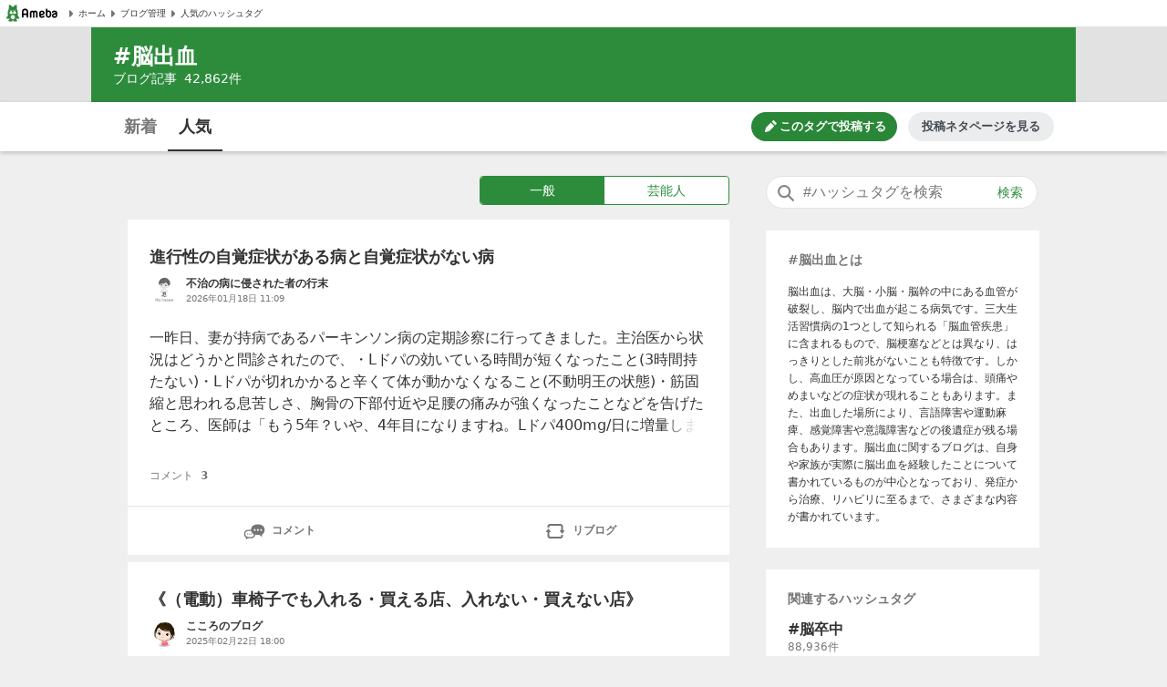

--- FILE ---
content_type: text/html; charset=utf-8
request_url: https://blogtag.ameba.jp/detail/%E8%84%B3%E5%87%BA%E8%A1%80
body_size: 44551
content:
<!doctype html>
<html lang="ja">
<head>
<meta name="viewport" content="width=device-width,initial-scale=1">
<meta http-equiv="X-UA-Compatible" content="IE=edge">
<meta name="description" content="#脳出血に関する一般一般の人気記事です。'|'進行性の自覚症状がある病と自覚症状がない病'|'《（電動）車椅子でも入れる・買える店、入れない・買えない店》'|'体調不良で廃業する医師が続出･･･'|'パブロン鼻炎カプセルはなぜ販売中止？理由と今使える代替薬をわかりやすく解説'|'なぜすぐに傷つくようになったんだろう【脳卒中・半身麻痺】">

<title>#脳出血 人気記事（一般）｜アメーバブログ（アメブロ）</title>
<link rel="canonical" href="https://blogtag.ameba.jp/detail/%E8%84%B3%E5%87%BA%E8%A1%80">
<link rel="stylesheet" href="https://c.stat100.ameba.jp/ameblo/pc/css/amebabar/ameblo.common.hf.white-1.3.2.css">
<link rel="stylesheet" href="https://c.stat100.ameba.jp/ameblo/pc/css/amebabar/amebabar-1.4.0.css">
<!-- Google Tag Manager -->
<script>(function(w,d,s,l,i){w[l]=w[l]||[];w[l].push({'gtm.start':
new Date().getTime(),event:'gtm.js'});var f=d.getElementsByTagName(s)[0],
j=d.createElement(s),dl=l!='dataLayer'?'&l='+l:'';j.async=true;j.src=
'https://www.googletagmanager.com/gtm.js?id='+i+dl;f.parentNode.insertBefore(j,f);
})(window,document,'script','dataLayer','GTM-N49WWL');</script>
<!-- End Google Tag Manager -->
<style data-styled="true" data-styled-version="5.3.11">html,body,div,dl,dt,dd,ul,ol,li,h1,h2,h3,h4,h5,h6,pre,code,form,fieldset,legend,input,textarea,p,blockquote,table,th,td,figure,figcaption,article,aside,canvas,details,figcaption,figure,footer,header,menu,nav,section,summary,address,caption,em,strong{margin:0;padding:0;}/*!sc*/
html,body{height:100%;}/*!sc*/
li{list-style:none;}/*!sc*/
body{font-family:Meiryo,Yu Gothic Medium,system-ui,-apple-system,BlinkMacSystemFont,sans-serif;background-color:#efefef;}/*!sc*/
data-styled.g1[id="sc-global-ctpsog1"]{content:"sc-global-ctpsog1,"}/*!sc*/
.daYmda{margin:0 auto;overflow:hidden;padding:3px 0 50px 0;position:relative;width:1000px;display:table;}/*!sc*/
data-styled.g2[id="sc-18nq852-0"]{content:"daYmda,"}/*!sc*/
.ipmAAP{display:table-cell;vertical-align:top;width:300px;padding:0;margin:0;}/*!sc*/
data-styled.g3[id="sc-167sa6c-0"]{content:"ipmAAP,"}/*!sc*/
.bQiIoB{display:table-cell;vertical-align:top;width:660px;padding:0 40px 0 0;}/*!sc*/
data-styled.g5[id="hl8g4g-0"]{content:"bQiIoB,"}/*!sc*/
.jJnelF{position:relative;}/*!sc*/
data-styled.g7[id="sc-1dlwl5c-0"]{content:"jJnelF,"}/*!sc*/
.hUEyuv{margin-bottom:1.5rem;position:relative;width:300px;padding:0;}/*!sc*/
data-styled.g8[id="sc-9ap8z1-0"]{content:"hUEyuv,"}/*!sc*/
.fTfqIG{box-sizing:border-box;line-height:1rem;-webkit-text-decoration:none;text-decoration:none;width:100%;background:none;border:none;cursor:pointer;}/*!sc*/
.fTfqIG:focus{box-shadow: 0 0 0 2px #fff, 0 0 0 4px #49c755;outline:0;}/*!sc*/
data-styled.g9[id="sc-1msboi3-0"]{content:"fTfqIG,"}/*!sc*/
.jPABKI{width:100%;padding-top:0.5rem;padding-bottom:0.5rem;padding-left:40px;padding-right:48px;box-sizing:border-box;font-size:16px;border-radius:20px;border:1px solid #e2e2e2;}/*!sc*/
.jPABKI:focus{outline:0;box-shadow:0 0 0 2px #49c755;}/*!sc*/
.jPABKI::-webkit-input-placeholder{color:#757575;}/*!sc*/
.jPABKI::-moz-placeholder{color:#757575;}/*!sc*/
.jPABKI:-ms-input-placeholder{color:#757575;}/*!sc*/
.jPABKI::placeholder{color:#757575;}/*!sc*/
data-styled.g10[id="ulkx4g-0"]{content:"jPABKI,"}/*!sc*/
.gjshei{position:absolute;top:8px;right:8px;color:#2d8c3c;font-size:14px;width:48px;height:20px;border-radius:10px;box-sizing:border-box;}/*!sc*/
.gjshei:focus{box-shadow:0 0 0 2px #49c755;}/*!sc*/
.gjshei:hover{opacity:0.7;}/*!sc*/
data-styled.g11[id="ulkx4g-1"]{content:"gjshei,"}/*!sc*/
.fAAbLy{position:absolute;top:7px;left:10px;}/*!sc*/
data-styled.g12[id="ulkx4g-2"]{content:"fAAbLy,"}/*!sc*/
.dqtIoE{position:absolute;z-index:10;background-color:#fff;right:0;}/*!sc*/
.dqtIoE > ul{box-sizing:border-box;padding:1rem 24px;max-width:600px;min-width:300px;box-shadow:0 2px 8px 2px rgba(0,0,0,0.2);}/*!sc*/
data-styled.g16[id="ulkx4g-6"]{content:"dqtIoE,"}/*!sc*/
.GOeGk{position:relative;margin-bottom:1.5rem;padding:0 2px 0 0;width:300px;box-sizing:border-box;}/*!sc*/
data-styled.g17[id="ulkx4g-7"]{content:"GOeGk,"}/*!sc*/
.dCMvJR{display:block;}/*!sc*/
data-styled.g18[id="sc-1lj288c-0"]{content:"dCMvJR,"}/*!sc*/
.hnpGae{-webkit-text-decoration:none;text-decoration:none;}/*!sc*/
.hnpGae:focus{color:#49c755;outline:0;-webkit-text-decoration:underline;text-decoration:underline;}/*!sc*/
.fJLQxH{-webkit-text-decoration:none;text-decoration:none;}/*!sc*/
.fJLQxH:focus{color:#49c755;outline:0;-webkit-text-decoration:underline;text-decoration:underline;}/*!sc*/
.fJLQxH:hover{-webkit-text-decoration:underline;text-decoration:underline;}/*!sc*/
data-styled.g21[id="mja0lr-1"]{content:"hnpGae,fJLQxH,"}/*!sc*/
.dHtMa-D{background-color:#fff;padding-inline:8px;width:100%;height:30px;box-sizing:border-box;display:-webkit-box;display:-webkit-flex;display:-ms-flexbox;display:flex;-webkit-align-items:center;-webkit-box-align:center;-ms-flex-align:center;align-items:center;-webkit-column-gap:16px;column-gap:16px;border-bottom:1px solid #e2e2e2;}/*!sc*/
data-styled.g23[id="v91nnt-0"]{content:"dHtMa-D,"}/*!sc*/
.jjAEFg{text-align:left;}/*!sc*/
data-styled.g24[id="v91nnt-1"]{content:"jjAEFg,"}/*!sc*/
.fbNJkU{display:-webkit-box;display:-webkit-flex;display:-ms-flexbox;display:flex;-webkit-column-gap:16px;column-gap:16px;-webkit-align-items:center;-webkit-box-align:center;-ms-flex-align:center;align-items:center;width:100%;}/*!sc*/
data-styled.g25[id="v91nnt-2"]{content:"fbNJkU,"}/*!sc*/
.iFBTBN{display:block;}/*!sc*/
.iFBTBN:focus{box-shadow: 0 0 0 2px #fff, 0 0 0 4px #49c755;}/*!sc*/
data-styled.g26[id="v91nnt-3"]{content:"iFBTBN,"}/*!sc*/
.gaSsMj{font-size:10px;}/*!sc*/
data-styled.g29[id="v91nnt-6"]{content:"gaSsMj,"}/*!sc*/
.iGvyEN{display:-webkit-box;display:-webkit-flex;display:-ms-flexbox;display:flex;-webkit-align-items:center;-webkit-box-align:center;-ms-flex-align:center;align-items:center;color:#333;}/*!sc*/
data-styled.g30[id="v91nnt-7"]{content:"iGvyEN,"}/*!sc*/
.cDoftB{background-color:var(--color-surface-primary);padding:4rem 0;border-top:1px solid var(--color-border-low-emphasis);}/*!sc*/
data-styled.g56[id="sc-1aszgb2-0"]{content:"cDoftB,"}/*!sc*/
.bUTSNM{width:1000px;margin:auto;}/*!sc*/
data-styled.g57[id="sc-1aszgb2-1"]{content:"bUTSNM,"}/*!sc*/
.hwjFfV{font-weight:bold;color:var(--color-text-high-emphasis);font-size:16px;}/*!sc*/
data-styled.g58[id="sc-1aszgb2-2"]{content:"hwjFfV,"}/*!sc*/
.ccyZas{display:-webkit-box;display:-webkit-flex;display:-ms-flexbox;display:flex;-webkit-flex-wrap:wrap;-ms-flex-wrap:wrap;flex-wrap:wrap;margin-top:1.25rem;}/*!sc*/
data-styled.g59[id="sc-1aszgb2-3"]{content:"ccyZas,"}/*!sc*/
.kwfPdr{display:-webkit-box;display:-webkit-flex;display:-ms-flexbox;display:flex;-webkit-align-items:center;-webkit-box-align:center;-ms-flex-align:center;align-items:center;width:25%;min-height:44px;}/*!sc*/
data-styled.g60[id="sc-1aszgb2-4"]{content:"kwfPdr,"}/*!sc*/
.fRAmUx{margin-right:0.375rem;}/*!sc*/
data-styled.g61[id="sc-1aszgb2-5"]{content:"fRAmUx,"}/*!sc*/
.gvDazG{opacity:0;-webkit-transition:opacity cubic-bezier(0,0,0,1) 150ms,-webkit-transform cubic-bezier(0,0,0,1) 150ms;-webkit-transition:opacity cubic-bezier(0,0,0,1) 150ms,transform cubic-bezier(0,0,0,1) 150ms;transition:opacity cubic-bezier(0,0,0,1) 150ms,transform cubic-bezier(0,0,0,1) 150ms;}/*!sc*/
data-styled.g62[id="sc-1aszgb2-6"]{content:"gvDazG,"}/*!sc*/
.bxLgbt{display:-webkit-box;display:-webkit-flex;display:-ms-flexbox;display:flex;-webkit-align-items:center;-webkit-box-align:center;-ms-flex-align:center;align-items:center;width:100%;height:100%;color:var(--color-text-medium-emphasis);font-size:12px;font-weight:bold;-webkit-text-decoration:none;text-decoration:none;}/*!sc*/
.bxLgbt:hover,.bxLgbt:focus{color:var(--color-text-accent-primary);}/*!sc*/
.bxLgbt:hover .sc-1aszgb2-6{opacity:1;-webkit-transform:translateX(4px);-ms-transform:translateX(4px);transform:translateX(4px);}/*!sc*/
.bxLgbt:focus .sc-1aszgb2-6{opacity:1;-webkit-transform:translateX(4px);-ms-transform:translateX(4px);transform:translateX(4px);}/*!sc*/
.bxLgbt:focus{outline:0;box-shadow:0 0 0 2px var(--color-focus-clarity);border-radius:4px;}/*!sc*/
data-styled.g63[id="sc-1aszgb2-7"]{content:"bxLgbt,"}/*!sc*/
.gIVCpP{margin-bottom:1.5rem;position:-webkit-sticky;position:sticky;top:0;z-index:10;}/*!sc*/
data-styled.g66[id="sc-1wf6ff9-0"]{content:"gIVCpP,"}/*!sc*/
.iHwDlC{width:100%;height:54px;box-shadow:0 2px 5px 0 rgba(0,0,0,0.2);background-color:#fff;box-sizing:border-box;z-index:10;}/*!sc*/
data-styled.g67[id="sc-1wf6ff9-1"]{content:"iHwDlC,"}/*!sc*/
.iQayqH{max-width:1080px;width:100%;height:54px;margin:0 auto;overflow:hidden;padding:0 24px;box-sizing:border-box;}/*!sc*/
.iQayqH::after{clear:both;content:'';display:table;}/*!sc*/
data-styled.g68[id="sc-1wf6ff9-2"]{content:"iQayqH,"}/*!sc*/
.fCVJdU{float:left;display:table;box-sizing:border-box;height:54px;}/*!sc*/
data-styled.g69[id="sc-1wf6ff9-3"]{content:"fCVJdU,"}/*!sc*/
.cUFxmz{display:table-cell;padding-top:3px;}/*!sc*/
.sOGHT{display:table-cell;padding-top:3px;border-bottom:2px solid #333;}/*!sc*/
data-styled.g70[id="sc-1wf6ff9-4"]{content:"cUFxmz,sOGHT,"}/*!sc*/
.eyslRv{display:block;box-sizing:border-box;padding:10px 0;margin:0 4px;width:52px;border-radius:6px;text-align:center;font-size:18px;font-weight:bold;color:#757575;line-height:1.5;}/*!sc*/
.eyslRv:hover{cursor:pointer;opacity:0.5;-webkit-text-decoration:underline;text-decoration:underline;}/*!sc*/
.eyslRv:focus{box-shadow:0 0 0 2px #49c755;-webkit-text-decoration:none;text-decoration:none;}/*!sc*/
.dxOcqn{display:block;box-sizing:border-box;padding:10px 0;margin:0 4px;width:52px;border-radius:6px;text-align:center;font-size:18px;font-weight:bold;color:#757575;line-height:1.5;color:#333;}/*!sc*/
.dxOcqn:hover{cursor:pointer;opacity:0.5;-webkit-text-decoration:underline;text-decoration:underline;}/*!sc*/
.dxOcqn:focus{box-shadow:0 0 0 2px #49c755;-webkit-text-decoration:none;text-decoration:none;}/*!sc*/
data-styled.g71[id="sc-1wf6ff9-5"]{content:"eyslRv,dxOcqn,"}/*!sc*/
.lbfPwc{display:-webkit-box;display:-webkit-flex;display:-ms-flexbox;display:flex;-webkit-box-pack:end;-webkit-justify-content:flex-end;-ms-flex-pack:end;justify-content:flex-end;margin:11px 0;display:none;}/*!sc*/
data-styled.g72[id="sc-1wf6ff9-6"]{content:"lbfPwc,"}/*!sc*/
.heeCnw{display:-webkit-box;display:-webkit-flex;display:-ms-flexbox;display:flex;-webkit-align-items:center;-webkit-box-align:center;-ms-flex-align:center;align-items:center;-webkit-box-pack:center;-webkit-justify-content:center;-ms-flex-pack:center;justify-content:center;width:160px;height:32px;color:var(--color-text-high-emphasis-inverse);-webkit-text-decoration:none;text-decoration:none;border-radius:16px;background:var(--color-surface-accent-primary);}/*!sc*/
.heeCnw:hover{-webkit-text-decoration:none;text-decoration:none;background:var(--primary-green-100);}/*!sc*/
.heeCnw:focus{color:var(--color-text-high-emphasis-inverse);-webkit-text-decoration:none;text-decoration:none;outline:2px solid var(--color-focus-clarity);}/*!sc*/
data-styled.g73[id="sc-1wf6ff9-7"]{content:"heeCnw,"}/*!sc*/
.ehiLEC{margin-left:0.125rem;font-size:13px;font-weight:bold;line-height:1.3;}/*!sc*/
data-styled.g74[id="sc-1wf6ff9-8"]{content:"ehiLEC,"}/*!sc*/
.kraNpV{display:-webkit-box;display:-webkit-flex;display:-ms-flexbox;display:flex;-webkit-align-items:center;-webkit-box-align:center;-ms-flex-align:center;align-items:center;-webkit-box-pack:center;-webkit-justify-content:center;-ms-flex-pack:center;justify-content:center;width:160px;height:32px;margin-left:12px;color:var(--color-text-medium-emphasis);font-size:13px;font-weight:bold;line-height:1.3;border-radius:24px;background:var(--color-surface-tertiary);}/*!sc*/
.kraNpV:hover{background:var(--color-surface-quaternary);}/*!sc*/
.kraNpV:focus{color:var(--color-text-medium-emphasis);-webkit-text-decoration:none;text-decoration:none;outline:2px solid var(--color-focus-clarity);}/*!sc*/
data-styled.g75[id="sc-1wf6ff9-9"]{content:"kraNpV,"}/*!sc*/
.kfSsvw{margin-top:1.5rem;width:660px;}/*!sc*/
.kfSsvw::after{clear:both;content:'';display:table;}/*!sc*/
data-styled.g84[id="sc-1wwspn3-0"]{content:"kfSsvw,"}/*!sc*/
.fwbMCw:first-child{float:left;}/*!sc*/
.fwbMCw:last-child{float:right;}/*!sc*/
data-styled.g85[id="sc-1wwspn3-1"]{content:"fwbMCw,"}/*!sc*/
.hgayYz{border:1px solid #e2e2e2;box-sizing:border-box;display:block;padding:0.5rem 0;width:122px;height:40px;color:#333;font-size:14px;text-align:center;background-color:#fff;}/*!sc*/
.hgayYz:focus{-webkit-text-decoration:none;text-decoration:none;box-shadow:inset 0 0 0 1px #49c755;}/*!sc*/
data-styled.g86[id="sc-1wwspn3-2"]{content:"hgayYz,"}/*!sc*/
.jrGrTD{vertical-align:middle;}/*!sc*/
data-styled.g87[id="sc-1wwspn3-3"]{content:"jrGrTD,"}/*!sc*/
.diCZvc{vertical-align:middle;}/*!sc*/
data-styled.g88[id="sc-1wwspn3-4"]{content:"diCZvc,"}/*!sc*/
.IBSyP{display:-webkit-box;display:-webkit-flex;display:-ms-flexbox;display:flex;width:100%;min-height:54px;box-sizing:border-box;border-top:1px solid #e2e2e2;}/*!sc*/
data-styled.g89[id="sc-10oh3db-0"]{content:"IBSyP,"}/*!sc*/
.hJsNCr{-webkit-flex:1;-ms-flex:1;flex:1;box-sizing:border-box;padding:0 0.5rem;text-align:center;display:-webkit-box;display:-webkit-flex;display:-ms-flexbox;display:flex;-webkit-box-pack:center;-webkit-justify-content:center;-ms-flex-pack:center;justify-content:center;-webkit-align-items:center;-webkit-box-align:center;-ms-flex-align:center;align-items:center;}/*!sc*/
.hJsNCr:only-child{-webkit-flex-basis:100%;-ms-flex-preferred-size:100%;flex-basis:100%;}/*!sc*/
data-styled.g90[id="sc-10oh3db-1"]{content:"hJsNCr,"}/*!sc*/
.gDpZUD{display:block;box-sizing:border-box;padding:7px 0;}/*!sc*/
.gDpZUD:hover{cursor:pointer;opacity:0.5;-webkit-text-decoration:none;text-decoration:none;}/*!sc*/
.gDpZUD:focus{box-shadow:0 0 0 2px #49c755;-webkit-text-decoration:none;text-decoration:none;}/*!sc*/
data-styled.g91[id="sc-10oh3db-2"]{content:"gDpZUD,"}/*!sc*/
.eHOKiT{vertical-align:middle;}/*!sc*/
data-styled.g92[id="sc-10oh3db-3"]{content:"eHOKiT,"}/*!sc*/
.ghYnmo{color:#757575;font-size:12px;font-weight:bold;height:54px;vertical-align:middle;padding-left:4px;}/*!sc*/
@media (max-width:20em){.ghYnmo{font-size:10px;}}/*!sc*/
data-styled.g93[id="sc-10oh3db-4"]{content:"ghYnmo,"}/*!sc*/
.bmJrrO{padding-top:1rem;}/*!sc*/
data-styled.g94[id="sc-1hd9e4g-0"]{content:"bmJrrO,"}/*!sc*/
.jZCGbj{display:inline-block;padding-right:8px;font-size:12px;color:#757575;}/*!sc*/
.jZCGbj:last-child{padding-right:0;}/*!sc*/
data-styled.g95[id="sc-1hd9e4g-1"]{content:"jZCGbj,"}/*!sc*/
.jRbmeb{margin-right:8px;}/*!sc*/
data-styled.g96[id="sc-1hd9e4g-2"]{content:"jRbmeb,"}/*!sc*/
.cmieZm{font-weight:bold;}/*!sc*/
data-styled.g97[id="sc-1hd9e4g-3"]{content:"cmieZm,"}/*!sc*/
.eeOjKr{display:table;font-size:12px;height:32px;width:100%;margin-bottom:1.5rem;}/*!sc*/
data-styled.g98[id="sc-19lvmbr-0"]{content:"eeOjKr,"}/*!sc*/
.WMXjt{display:table-cell;width:32px;height:32px;padding-right:8px;}/*!sc*/
data-styled.g99[id="sc-19lvmbr-1"]{content:"WMXjt,"}/*!sc*/
.bQlTSE{display:table-cell;vertical-align:middle;}/*!sc*/
data-styled.g100[id="sc-19lvmbr-2"]{content:"bQlTSE,"}/*!sc*/
.gPFobt{display:block;line-height:1.5;color:#333;font-size:12px;font-weight:bold;max-height:1.5em;display:block;overflow:hidden;position:relative;-webkit-text-size-adjust:100%;}/*!sc*/
.gPFobt::before{background:linear-gradient( to right,rgba(255,255,255,0) 0%,rgba(255,255,255,0.7) 50%,#fff 75%,#fff 100% );bottom:0;content:'';height:1.5em;position:absolute;right:0;width:3em;z-index:5;}/*!sc*/
data-styled.g101[id="sc-19lvmbr-3"]{content:"gPFobt,"}/*!sc*/
.WBfvc{display:block;width:32px;height:32px;border-radius:16px;}/*!sc*/
.WBfvc:focus{box-shadow: 0 0 0 2px #fff, 0 0 0 4px #49c755;}/*!sc*/
.WBfvc:hover{opacity:0.7;}/*!sc*/
data-styled.g102[id="sc-19lvmbr-4"]{content:"WBfvc,"}/*!sc*/
.eDyINx{color:#757575;display:inline-block;font-size:10px;padding-right:16px;}/*!sc*/
data-styled.g103[id="sc-19lvmbr-5"]{content:"eDyINx,"}/*!sc*/
.bSTPzw{height:32px;}/*!sc*/
data-styled.g104[id="sc-19lvmbr-6"]{content:"bSTPzw,"}/*!sc*/
.uOcbW{margin:0 0 0.5rem;vertical-align:top;}/*!sc*/
data-styled.g105[id="k9crkd-0"]{content:"uOcbW,"}/*!sc*/
.fFkGHk{font-size:18px;font-weight:bold;color:#333;}/*!sc*/
data-styled.g106[id="k9crkd-1"]{content:"fFkGHk,"}/*!sc*/
.bjhsVI{vertical-align:middle;}/*!sc*/
data-styled.g107[id="k9crkd-2"]{content:"bjhsVI,"}/*!sc*/
.ekKiej{display:block;color:#333;font-size:16px;line-height:1.6;margin-bottom:1rem;-webkit-text-decoration:none;text-decoration:none;vertical-align:top;line-height:1.5;-webkit-text-size-adjust:100%;max-height:7.5em;display:block;overflow:hidden;position:relative;}/*!sc*/
.ekKiej::before{background:linear-gradient( to right,rgba(255,255,255,0) 0%,rgba(255,255,255,0.7) 50%,#fff 75%,#fff 100% );bottom:0;content:'';height:1.5em;position:absolute;right:0;width:3em;z-index:5;}/*!sc*/
data-styled.g109[id="g3lzn8-0"]{content:"ekKiej,"}/*!sc*/
.kUOBkT{word-break:break-all;}/*!sc*/
data-styled.g110[id="g3lzn8-1"]{content:"kUOBkT,"}/*!sc*/
.cByaip{margin-bottom:0.5rem;background-color:#fff;}/*!sc*/
.cByaip:last-child{margin-bottom:0;}/*!sc*/
data-styled.g115[id="sc-1qjnvyk-0"]{content:"cByaip,"}/*!sc*/
.geIHCm{padding:1.5rem 24px;}/*!sc*/
data-styled.g116[id="sc-1qjnvyk-1"]{content:"geIHCm,"}/*!sc*/
.jsGCHW{height:400px;margin:1rem auto 0;}/*!sc*/
@media (max-width:23.4375em){.jsGCHW{width:290px;height:290px;}}/*!sc*/
@media (max-width:20em){.jsGCHW{width:245px;height:245px;}}/*!sc*/
data-styled.g117[id="sc-1qjnvyk-2"]{content:"jsGCHW,"}/*!sc*/
.nDpKu{width:660px;}/*!sc*/
data-styled.g118[id="sc-1m49sz0-0"]{content:"nDpKu,"}/*!sc*/
.iGxTki{max-width:1080px;min-height:74px;margin:0 auto;background-color:#2d8c3c;box-sizing:border-box;padding:1rem 24px;}/*!sc*/
data-styled.g119[id="sc-19skg99-0"]{content:"iGxTki,"}/*!sc*/
.cvTiOk{color:#fff;font-size:24px;}/*!sc*/
.cvTiOk::before{content:'#';}/*!sc*/
data-styled.g120[id="sc-19skg99-1"]{content:"cvTiOk,"}/*!sc*/
.dzNHpC{color:#fff;font-size:14px;}/*!sc*/
data-styled.g121[id="sc-19skg99-2"]{content:"dzNHpC,"}/*!sc*/
.nlpf{padding-left:8px;}/*!sc*/
data-styled.g122[id="sc-19skg99-3"]{content:"nlpf,"}/*!sc*/
.dbgaCq{width:100%;min-width:980px;background-color:#e2e2e2;}/*!sc*/
data-styled.g123[id="r4r37o-0"]{content:"dbgaCq,"}/*!sc*/
.fUdAHe{border:1px solid #2d8c3c;border-radius:4px;display:table;width:100%;}/*!sc*/
data-styled.g124[id="sc-17gk6ik-0"]{content:"fUdAHe,"}/*!sc*/
.bAIrCb{display:table-cell;text-align:center;vertical-align:middle;box-sizing:border-box;width:50%;}/*!sc*/
.bAIrCb:first-child > a{border-radius:4px 0 0 4px;}/*!sc*/
.bAIrCb:last-child > a{border-radius:0 4px 4px 0;}/*!sc*/
data-styled.g125[id="sc-17gk6ik-1"]{content:"bAIrCb,"}/*!sc*/
.inXPbb{display:block;background-color:#fff;color:#2d8c3c;font-size:14px;box-sizing:border-box;height:30px;width:100%;padding:5px 0;vertical-align:middle;line-height:1.5;background-color:#2d8c3c;color:#fff;}/*!sc*/
.inXPbb:focus{-webkit-text-decoration:none;text-decoration:none;color:#2d8c3c;box-shadow: 0 0 0 2px #fff, 0 0 0 4px #49c755;}/*!sc*/
.inXPbb:hover{-webkit-text-decoration:none;text-decoration:none;opacity:0.5;}/*!sc*/
.inXPbb:focus{-webkit-text-decoration:none;text-decoration:none;color:#fff;box-shadow: 0 0 0 2px #fff, 0 0 0 4px #49c755;}/*!sc*/
.QQiEt{display:block;background-color:#fff;color:#2d8c3c;font-size:14px;box-sizing:border-box;height:30px;width:100%;padding:5px 0;vertical-align:middle;line-height:1.5;}/*!sc*/
.QQiEt:focus{-webkit-text-decoration:none;text-decoration:none;color:#2d8c3c;box-shadow: 0 0 0 2px #fff, 0 0 0 4px #49c755;}/*!sc*/
.QQiEt:hover{-webkit-text-decoration:none;text-decoration:none;opacity:0.5;}/*!sc*/
data-styled.g126[id="sc-17gk6ik-2"]{content:"inXPbb,QQiEt,"}/*!sc*/
.iKPjjJ{width:272px;display:table;margin:0 0 1rem 386px;}/*!sc*/
data-styled.g127[id="sc-1sxl2qm-0"]{content:"iKPjjJ,"}/*!sc*/
.eyRPjA{margin-bottom:1.5rem;padding:1.5rem 24px;background-color:#fff;}/*!sc*/
data-styled.g128[id="sc-1s6ue44-0"]{content:"eyRPjA,"}/*!sc*/
.hbyKN{color:#757575;font-size:14px;}/*!sc*/
.hbyKN::before{content:'#';}/*!sc*/
data-styled.g135[id="sc-4khspx-0"]{content:"hbyKN,"}/*!sc*/
.BabdQ{color:#333;line-height:1.6;overflow-wrap:break-word;word-break:break-word;font-size:12px;margin-top:1rem;}/*!sc*/
data-styled.g136[id="sc-4khspx-1"]{content:"BabdQ,"}/*!sc*/
</style>
</head>
<body>
<!-- Google Tag Manager (noscript) -->
<noscript><iframe src="https://www.googletagmanager.com/ns.html?id=GTM-N49WWL"
height="0" width="0" style="display:none;visibility:hidden"></iframe></noscript>
<!-- End Google Tag Manager (noscript) -->
<div id="root">
<div id="app"><ul class="v91nnt-0 dHtMa-D"><li class="v91nnt-1 jjAEFg"><a aria-label="Amebaトップページ" class="mja0lr-1 hnpGae v91nnt-3 iFBTBN" href="https://www.ameba.jp/" rel="noopener" target="_blank"><img alt="Ameba（アメーバ）" height="19" src="https://stat100.ameba.jp/ameblo/blogtag-web/ameba-logo.svg" width="70" class="sc-1lj288c-0 dCMvJR"/></a></li><li class="v91nnt-1 jjAEFg"><ul role="navigation" class="v91nnt-2 fbNJkU"><li class="v91nnt-4 ljklya"><a class="mja0lr-1 hnpGae v91nnt-7 iGvyEN" href="https://www.ameba.jp" rel="noopener" target="_blank"><img alt="" aria-hidden="true" height="16" src="data:image/svg+xml,%3Csvg xmlns=&#x27;http://www.w3.org/2000/svg&#x27; xmlns:xlink=&#x27;http://www.w3.org/1999/xlink&#x27;%3E%3Csymbol id=&#x27;svg-body&#x27; viewBox=&#x27;0 0 512 512&#x27;%3E%3Ctitle%3EArrow paging right%3C/title%3E%3Cg fill=&#x27;none&#x27; fill-rule=&#x27;evenodd&#x27;%3E%3Cpath d=&#x27;M324.438 266.231l-96.87 105.882a12.791 12.791 0 0 1-10.369 4.134l-9.241-.653c-6.938-.499-12.314-6.272-12.314-13.235V149.636c0-6.95 5.376-12.736 12.314-13.223l9.241-.665a12.791 12.791 0 0 1 10.368 4.134l96.87 105.882c5.3 5.798 5.3 14.681 0 20.467&#x27; fill=&#x27;%23757575&#x27;/%3E%3C/g%3E%3C/symbol%3E%3Cuse xlink:href=&#x27;%23svg-body&#x27;/%3E%3C/svg%3E" width="16" class="v91nnt-5 gSmDXT"/><span class="v91nnt-6 gaSsMj">ホーム</span></a></li><li class="v91nnt-4 ljklya"><a class="mja0lr-1 hnpGae v91nnt-7 iGvyEN" href="https://blog.ameba.jp/ucs/top.do" rel="noopener" target="_blank"><img alt="" aria-hidden="true" height="16" src="data:image/svg+xml,%3Csvg xmlns=&#x27;http://www.w3.org/2000/svg&#x27; xmlns:xlink=&#x27;http://www.w3.org/1999/xlink&#x27;%3E%3Csymbol id=&#x27;svg-body&#x27; viewBox=&#x27;0 0 512 512&#x27;%3E%3Ctitle%3EArrow paging right%3C/title%3E%3Cg fill=&#x27;none&#x27; fill-rule=&#x27;evenodd&#x27;%3E%3Cpath d=&#x27;M324.438 266.231l-96.87 105.882a12.791 12.791 0 0 1-10.369 4.134l-9.241-.653c-6.938-.499-12.314-6.272-12.314-13.235V149.636c0-6.95 5.376-12.736 12.314-13.223l9.241-.665a12.791 12.791 0 0 1 10.368 4.134l96.87 105.882c5.3 5.798 5.3 14.681 0 20.467&#x27; fill=&#x27;%23757575&#x27;/%3E%3C/g%3E%3C/symbol%3E%3Cuse xlink:href=&#x27;%23svg-body&#x27;/%3E%3C/svg%3E" width="16" class="v91nnt-5 gSmDXT"/><span class="v91nnt-6 gaSsMj">ブログ管理</span></a></li><li class="v91nnt-4 ljklya"><a class="mja0lr-1 hnpGae v91nnt-7 iGvyEN" href="/" rel=""><img alt="" aria-hidden="true" height="16" src="data:image/svg+xml,%3Csvg xmlns=&#x27;http://www.w3.org/2000/svg&#x27; xmlns:xlink=&#x27;http://www.w3.org/1999/xlink&#x27;%3E%3Csymbol id=&#x27;svg-body&#x27; viewBox=&#x27;0 0 512 512&#x27;%3E%3Ctitle%3EArrow paging right%3C/title%3E%3Cg fill=&#x27;none&#x27; fill-rule=&#x27;evenodd&#x27;%3E%3Cpath d=&#x27;M324.438 266.231l-96.87 105.882a12.791 12.791 0 0 1-10.369 4.134l-9.241-.653c-6.938-.499-12.314-6.272-12.314-13.235V149.636c0-6.95 5.376-12.736 12.314-13.223l9.241-.665a12.791 12.791 0 0 1 10.368 4.134l96.87 105.882c5.3 5.798 5.3 14.681 0 20.467&#x27; fill=&#x27;%23757575&#x27;/%3E%3C/g%3E%3C/symbol%3E%3Cuse xlink:href=&#x27;%23svg-body&#x27;/%3E%3C/svg%3E" width="16" class="v91nnt-5 gSmDXT"/><span class="v91nnt-6 gaSsMj">人気のハッシュタグ</span></a></li></ul></li></ul><header class="r4r37o-0 dbgaCq"><div class="sc-19skg99-0 iGxTki"><h1 class="sc-19skg99-1 cvTiOk">脳出血</h1><p class="sc-19skg99-2 dzNHpC">ブログ記事<span class="sc-19skg99-3 nlpf">42,862</span>件</p></div></header><div class="sc-1wf6ff9-0 gIVCpP"><div class="sc-1wf6ff9-1 iHwDlC"><div class="sc-1wf6ff9-2 iQayqH"><ul class="sc-1wf6ff9-3 fCVJdU"><li class="sc-1wf6ff9-4 cUFxmz"><a class="mja0lr-1 hnpGae sc-1wf6ff9-5 eyslRv" href="/news/%E8%84%B3%E5%87%BA%E8%A1%80" rel="">新着</a></li><li class="sc-1wf6ff9-4 sOGHT"><a class="mja0lr-1 hnpGae sc-1wf6ff9-5 dxOcqn" href="/detail/%E8%84%B3%E5%87%BA%E8%A1%80" rel="">人気</a></li></ul><div class="sc-1wf6ff9-6 lbfPwc"><a class="mja0lr-1 fJLQxH sc-1wf6ff9-7 heeCnw" href="https://blog.ameba.jp/ucs/entry/srventryinsertinput.do?editor_flg=5&amp;hashtag=%E8%84%B3%E5%87%BA%E8%A1%80" rel="noopener" target="_blank"><svg width="16" height="16" viewBox="0 0 24 24" fill="currentColor" role="img" aria-hidden="true"><path d="M19.6 9.2l-4.9-4.9c-.2-.2-.2-.5 0-.7l1.8-1.8c.4-.4 1-.4 1.4 0L22.1 6c.4.4.4 1 0 1.4l-1.8 1.8c-.2.2-.5.2-.7 0zm-7-3.5l-8.1 8.1L3 19.7c-.2.7.5 1.4 1.2 1.2l5.8-1.4 8.1-8.1c.2-.2.2-.5 0-.7l-4.9-4.9c-.1-.3-.5-.3-.6-.1z"></path></svg><span class="sc-1wf6ff9-8 ehiLEC">このタグで投稿する</span></a><a class="mja0lr-1 hnpGae sc-1wf6ff9-9 kraNpV" href="https://content.ameba.jp/trend_post" rel="noopener" target="_blank">投稿ネタページを見る</a></div></div></div></div><div class="sc-18nq852-0 daYmda"><main class="hl8g4g-0 bQiIoB"><div class="sc-1sxl2qm-0 iKPjjJ"><ul class="sc-17gk6ik-0 fUdAHe"><li class="sc-17gk6ik-1 bAIrCb"><a class="mja0lr-1 hnpGae sc-17gk6ik-2 inXPbb" href="/detail/%E8%84%B3%E5%87%BA%E8%A1%80?blogType=general" rel="">一般</a></li><li class="sc-17gk6ik-1 bAIrCb"><a class="mja0lr-1 hnpGae sc-17gk6ik-2 QQiEt" href="/detail/%E8%84%B3%E5%87%BA%E8%A1%80?blogType=official" rel="">芸能人</a></li></ul></div><ul class="sc-1m49sz0-0 nDpKu"><li class="sc-1qjnvyk-0 cByaip"><div class="sc-1qjnvyk-1 geIHCm"><h2 class="k9crkd-0 uOcbW"><a class="mja0lr-1 fJLQxH k9crkd-1 fFkGHk" href="https://ameblo.jp/zeus-5963/entry-12953797381.html" rel="noopener" target="_blank"><span class="k9crkd-2 bjhsVI">進行性の自覚症状がある病と自覚症状がない病</span></a></h2><div class="sc-19lvmbr-0 eeOjKr"><div class="sc-19lvmbr-1 WMXjt"><a aria-label="不治の病に侵された者の行末 のブログへのリンク" class="mja0lr-1 fJLQxH sc-19lvmbr-4 WBfvc" href="https://ameblo.jp/zeus-5963/" rel="noopener" target="_blank"><img alt="画像 不治の病に侵された者の行末のユーザープロフィール画像" height="32" src="https://stat.profile.ameba.jp/profile_images/common/noimage_m.gif?cat=64" style="border-radius:32px" width="32"/></a></div><div class="sc-19lvmbr-2 bQlTSE"><a aria-label="不治の病に侵された者の行末 のブログへのリンク" class="mja0lr-1 fJLQxH sc-19lvmbr-3 gPFobt" href="https://ameblo.jp/zeus-5963/" rel="noopener" target="_blank">不治の病に侵された者の行末</a><time dateTime="2026-01-18 11:09:00" class="sc-19lvmbr-5 eDyINx">2026年01月18日 11:09</time></div></div><a class="mja0lr-1 fJLQxH g3lzn8-0 ekKiej" href="https://ameblo.jp/zeus-5963/entry-12953797381.html" rel="noopener" target="_blank"><p class="g3lzn8-1 kUOBkT">一昨日、妻が持病であるパーキンソン病の定期診察に行ってきました。主治医から状況はどうかと問診されたので、・Lドパの効いている時間が短くなったこと(3時間持たない)・Lドパが切れかかると辛くて体が動かなくなること(不動明王の状態)・筋固縮と思われる息苦しさ、胸骨の下部付近や足腰の痛みが強くなったことなどを告げたところ、医師は「もう5年？いや、4年目になりますね。Lドパ400mg/日に増量しましょう。」という返答。要するにLドパ製剤が劇的によく効く&quot;ハネムーン期間&quot;</p></a><ul class="sc-1hd9e4g-0 bmJrrO"><li class="sc-1hd9e4g-1 jZCGbj"><span class="sc-1hd9e4g-2 jRbmeb">コメント</span><span class="sc-1hd9e4g-3 cmieZm">3</span></li></ul></div><ul class="sc-10oh3db-0 IBSyP"><li class="sc-10oh3db-1 hJsNCr"><a class="mja0lr-1 hnpGae sc-10oh3db-2 gDpZUD" href="https://comment.ameba.jp/public/comment/displaycommentform.do?eid=12953797381&amp;bnm=zeus-5963" rel="noopener" target="_blank"><img alt="" aria-hidden="true" height="30" src="data:image/svg+xml,%3Csvg xmlns=&#x27;http://www.w3.org/2000/svg&#x27; xmlns:xlink=&#x27;http://www.w3.org/1999/xlink&#x27;%3E%3Csymbol id=&#x27;svg-body&#x27; viewBox=&#x27;0 0 512 512&#x27;%3E%3Ctitle%3EComment%3C/title%3E%3Cg fill=&#x27;none&#x27; fill-rule=&#x27;evenodd&#x27;%3E%3Cg fill=&#x27;%23757575&#x27;%3E%3Cpath d=&#x27;M448.034 232.503c0-60.481-46.724-103.742-114.123-103.742h-22.984c-21.451 0-39.434 4.627-55.917 11.094-28.325 11.137-57.055 33.315-58.97 77.342-1.15 6.127-6.183 8.658-10.727 10.328-2.734 1.01-5.746 1.532-9.193 1.15H151.23c-53.236 0-84.19 22.21-86.18 80.393-1.84 53.994 24.9 58.578 39.073 65.854l-4.596 15.7c-2.458 8.371-6.896 11.094 0 17.221 2.681 1.915 5.778 1.968 8.81-.383l25.655-19.902c4.214 0 19.143.766 22.6.766h28.72c45.958 0 82.722-17.614 85.786-65.087 10.726 2.68 27.187 1.149 39.445 1.149h22.59c4.98 0 22.719 1.425 28.73 7.658l20.293 21.05c2.298 1.532 4.596 2.298 7.278 2.298 2.681 0 4.937-.819 6.895-2.297 4.171-3.117 6.193-8.435 4.597-13.01l-6.13-17.614c35.232-18.38 53.237-51.675 53.237-89.968zM186.079 364.966h-28.73c-24.122 0-70.463-10.34-70.463-56.28 0-38.272 26.038-58.95 65.867-58.95h43.67c4.98 30.623 23.739 52.833 51.309 66.225-3.065 34.07-24.889 49.005-61.653 49.005zm77.742-114.082c-12.258 0-18.77-9.19-18.77-17.232 0-8.797 5.362-18.37 17.238-18.37 11.875 0 17.62 6.127 17.62 18.37 0 11.105-8.044 17.232-16.088 17.232zm58.598.383c-10.342 0-17.62-9.573-17.62-16.849 0-7.659 4.98-19.519 16.854-19.519 11.865 0 17.994 5.744 17.994 17.221 0 11.871-8.034 19.147-17.228 19.147zm59.738-.383c-8.034 0-17.61-8.424-17.61-16.466 0-11.86 6.511-19.136 18.376-19.136 7.661 0 16.855 6.51 16.855 17.221 0 10.722-5.746 18.381-17.621 18.381z&#x27;/%3E%3Cpath d=&#x27;M202.924 297.591c-5.736 0-9.95 4.978-9.95 10.711 0 5.744 4.214 10.34 9.95 10.34 5.746 0 9.96-4.596 9.96-10.34 0-5.733-4.214-10.711-9.96-10.711M165.777 298.74c-5.746 0-9.96 4.584-9.96 10.328s4.214 10.34 9.96 10.34 9.96-4.596 9.96-10.34-4.214-10.328-9.96-10.328M130.545 299.123c-5.746 0-9.96 4.595-9.96 10.328 0 5.744 4.214 10.34 9.96 10.34s9.96-4.596 9.96-10.34c0-5.733-4.214-10.328-9.96-10.328&#x27;/%3E%3C/g%3E%3C/g%3E%3C/symbol%3E%3Cuse xlink:href=&#x27;%23svg-body&#x27;/%3E%3C/svg%3E" width="30" class="sc-10oh3db-3 eHOKiT"/><span class="sc-10oh3db-4 ghYnmo">コメント</span></a></li><li class="sc-10oh3db-1 hJsNCr"><a class="mja0lr-1 hnpGae sc-10oh3db-2 gDpZUD" href="https://blog.ameba.jp/ucs/entry/srventryinsertinput.do?reblog_ameba_id=zeus-5963&amp;reblog_entry_id=12953797381&amp;entry_title=%E9%80%B2%E8%A1%8C%E6%80%A7%E3%81%AE%E8%87%AA%E8%A6%9A%E7%97%87%E7%8A%B6%E3%81%8C%E3%81%82%E3%82%8B%E7%97%85%E3%81%A8%E8%87%AA%E8%A6%9A%E7%97%87%E7%8A%B6%E3%81%8C%E3%81%AA%E3%81%84%E7%97%85" rel="noopener" target="_blank"><img alt="" aria-hidden="true" height="30" src="data:image/svg+xml,%3Csvg xmlns=&#x27;http://www.w3.org/2000/svg&#x27; xmlns:xlink=&#x27;http://www.w3.org/1999/xlink&#x27;%3E%3Csymbol id=&#x27;svg-body&#x27; viewBox=&#x27;0 0 512 512&#x27;%3E%3Ctitle%3EReblog%3C/title%3E%3Cg fill=&#x27;none&#x27; fill-rule=&#x27;evenodd&#x27;%3E%3Cpath d=&#x27;M395.013 324.994h-20.467a6.97 6.97 0 0 0-6.964 6.963v10.227c0 9.498-7.692 17.19-17.203 17.19H161.208c-9.498 0-17.19-7.692-17.19-17.19v-68.787H161.4c6.912 0 10.867-7.898 6.72-13.427l-34.803-46.4c-3.354-4.48-10.074-4.48-13.427 0l-34.816 46.4c-4.135 5.53-.192 13.427 6.732 13.427h17.818v68.787c0 28.493 23.091 51.597 51.584 51.597h189.171c28.506 0 51.597-23.104 51.597-51.597v-10.227a6.97 6.97 0 0 0-6.963-6.963zm24.782-85.988h-17.818v-68.787c0-28.493-23.09-51.597-51.597-51.597H161.21c-28.494 0-51.585 23.104-51.585 51.597v10.227a6.97 6.97 0 0 0 6.963 6.963h20.468a6.97 6.97 0 0 0 6.963-6.963v-10.227c0-9.51 7.693-17.204 17.19-17.204H350.38c9.51 0 17.204 7.693 17.204 17.204v68.787H350.2c-6.912 0-10.867 7.897-6.72 13.427l34.803 46.4c3.354 4.48 10.074 4.48 13.428 0l34.803-46.4c4.147-5.53.205-13.427-6.72-13.427z&#x27; fill=&#x27;%23757575&#x27;/%3E%3C/g%3E%3C/symbol%3E%3Cuse xlink:href=&#x27;%23svg-body&#x27;/%3E%3C/svg%3E" width="30" class="sc-10oh3db-3 eHOKiT"/><span class="sc-10oh3db-4 ghYnmo">リブログ</span></a></li></ul></li><li class="sc-1qjnvyk-0 cByaip"><div class="sc-1qjnvyk-1 geIHCm"><h2 class="k9crkd-0 uOcbW"><a class="mja0lr-1 fJLQxH k9crkd-1 fFkGHk" href="https://ameblo.jp/sunfung04935912/entry-12886955845.html" rel="noopener" target="_blank"><span class="k9crkd-2 bjhsVI">《（電動）車椅子でも入れる・買える店、入れない・買えない店》</span></a></h2><div class="sc-19lvmbr-0 eeOjKr"><div class="sc-19lvmbr-1 WMXjt"><a aria-label="こころのブログ のブログへのリンク" class="mja0lr-1 fJLQxH sc-19lvmbr-4 WBfvc" href="https://ameblo.jp/sunfung04935912/" rel="noopener" target="_blank"><div class="fzue2x-0 gZjLGi sc-19lvmbr-6 bSTPzw"></div></a></div><div class="sc-19lvmbr-2 bQlTSE"><a aria-label="こころのブログ のブログへのリンク" class="mja0lr-1 fJLQxH sc-19lvmbr-3 gPFobt" href="https://ameblo.jp/sunfung04935912/" rel="noopener" target="_blank">こころのブログ</a><time dateTime="2025-02-22 18:00:00" class="sc-19lvmbr-5 eDyINx">2025年02月22日 18:00</time></div></div><a class="mja0lr-1 fJLQxH g3lzn8-0 ekKiej" href="https://ameblo.jp/sunfung04935912/entry-12886955845.html" rel="noopener" target="_blank"><p class="g3lzn8-1 kUOBkT">《（電動）車椅子でも入れる•買える店、入れない・買えない店》忘れないようにメモしておく。電動車椅子を使用。記号の意味：〇気にいった、△イマイチ、✕イケてない、？不明総合：✘入口にスロープ、その上入口のドアが外開き片開きのドア。車椅子客の入店を暗に断っているみたい。店名：ブーランジェリーコンフィエ場所：JR鶴橋駅徒歩10分以上来店履歴：初めて最後に来店した日：2025年1月12日食べたもの：パン店の出入りしやすさ：✗ちょっと急なスロープに</p></a><ul class="sc-1hd9e4g-0 bmJrrO"><li class="sc-1hd9e4g-1 jZCGbj"><span class="sc-1hd9e4g-2 jRbmeb">コメント</span><span class="sc-1hd9e4g-3 cmieZm">3</span></li></ul></div><ul class="sc-10oh3db-0 IBSyP"><li class="sc-10oh3db-1 hJsNCr"><a class="mja0lr-1 hnpGae sc-10oh3db-2 gDpZUD" href="https://comment.ameba.jp/public/comment/displaycommentform.do?eid=12886955845&amp;bnm=sunfung04935912" rel="noopener" target="_blank"><img alt="" aria-hidden="true" height="30" src="data:image/svg+xml,%3Csvg xmlns=&#x27;http://www.w3.org/2000/svg&#x27; xmlns:xlink=&#x27;http://www.w3.org/1999/xlink&#x27;%3E%3Csymbol id=&#x27;svg-body&#x27; viewBox=&#x27;0 0 512 512&#x27;%3E%3Ctitle%3EComment%3C/title%3E%3Cg fill=&#x27;none&#x27; fill-rule=&#x27;evenodd&#x27;%3E%3Cg fill=&#x27;%23757575&#x27;%3E%3Cpath d=&#x27;M448.034 232.503c0-60.481-46.724-103.742-114.123-103.742h-22.984c-21.451 0-39.434 4.627-55.917 11.094-28.325 11.137-57.055 33.315-58.97 77.342-1.15 6.127-6.183 8.658-10.727 10.328-2.734 1.01-5.746 1.532-9.193 1.15H151.23c-53.236 0-84.19 22.21-86.18 80.393-1.84 53.994 24.9 58.578 39.073 65.854l-4.596 15.7c-2.458 8.371-6.896 11.094 0 17.221 2.681 1.915 5.778 1.968 8.81-.383l25.655-19.902c4.214 0 19.143.766 22.6.766h28.72c45.958 0 82.722-17.614 85.786-65.087 10.726 2.68 27.187 1.149 39.445 1.149h22.59c4.98 0 22.719 1.425 28.73 7.658l20.293 21.05c2.298 1.532 4.596 2.298 7.278 2.298 2.681 0 4.937-.819 6.895-2.297 4.171-3.117 6.193-8.435 4.597-13.01l-6.13-17.614c35.232-18.38 53.237-51.675 53.237-89.968zM186.079 364.966h-28.73c-24.122 0-70.463-10.34-70.463-56.28 0-38.272 26.038-58.95 65.867-58.95h43.67c4.98 30.623 23.739 52.833 51.309 66.225-3.065 34.07-24.889 49.005-61.653 49.005zm77.742-114.082c-12.258 0-18.77-9.19-18.77-17.232 0-8.797 5.362-18.37 17.238-18.37 11.875 0 17.62 6.127 17.62 18.37 0 11.105-8.044 17.232-16.088 17.232zm58.598.383c-10.342 0-17.62-9.573-17.62-16.849 0-7.659 4.98-19.519 16.854-19.519 11.865 0 17.994 5.744 17.994 17.221 0 11.871-8.034 19.147-17.228 19.147zm59.738-.383c-8.034 0-17.61-8.424-17.61-16.466 0-11.86 6.511-19.136 18.376-19.136 7.661 0 16.855 6.51 16.855 17.221 0 10.722-5.746 18.381-17.621 18.381z&#x27;/%3E%3Cpath d=&#x27;M202.924 297.591c-5.736 0-9.95 4.978-9.95 10.711 0 5.744 4.214 10.34 9.95 10.34 5.746 0 9.96-4.596 9.96-10.34 0-5.733-4.214-10.711-9.96-10.711M165.777 298.74c-5.746 0-9.96 4.584-9.96 10.328s4.214 10.34 9.96 10.34 9.96-4.596 9.96-10.34-4.214-10.328-9.96-10.328M130.545 299.123c-5.746 0-9.96 4.595-9.96 10.328 0 5.744 4.214 10.34 9.96 10.34s9.96-4.596 9.96-10.34c0-5.733-4.214-10.328-9.96-10.328&#x27;/%3E%3C/g%3E%3C/g%3E%3C/symbol%3E%3Cuse xlink:href=&#x27;%23svg-body&#x27;/%3E%3C/svg%3E" width="30" class="sc-10oh3db-3 eHOKiT"/><span class="sc-10oh3db-4 ghYnmo">コメント</span></a></li><li class="sc-10oh3db-1 hJsNCr"><a class="mja0lr-1 hnpGae sc-10oh3db-2 gDpZUD" href="https://blog.ameba.jp/ucs/entry/srventryinsertinput.do?reblog_ameba_id=sunfung04935912&amp;reblog_entry_id=12886955845&amp;entry_title=%E3%80%8A%EF%BC%88%E9%9B%BB%E5%8B%95%EF%BC%89%E8%BB%8A%E6%A4%85%E5%AD%90%E3%81%A7%E3%82%82%E5%85%A5%E3%82%8C%E3%82%8B%E3%83%BB%E8%B2%B7%E3%81%88%E3%82%8B%E5%BA%97%E3%80%81%E5%85%A5%E3%82%8C%E3%81%AA%E3%81%84%E3%83%BB%E8%B2%B7%E3%81%88%E3%81%AA%E3%81%84%E5%BA%97%E3%80%8B" rel="noopener" target="_blank"><img alt="" aria-hidden="true" height="30" src="data:image/svg+xml,%3Csvg xmlns=&#x27;http://www.w3.org/2000/svg&#x27; xmlns:xlink=&#x27;http://www.w3.org/1999/xlink&#x27;%3E%3Csymbol id=&#x27;svg-body&#x27; viewBox=&#x27;0 0 512 512&#x27;%3E%3Ctitle%3EReblog%3C/title%3E%3Cg fill=&#x27;none&#x27; fill-rule=&#x27;evenodd&#x27;%3E%3Cpath d=&#x27;M395.013 324.994h-20.467a6.97 6.97 0 0 0-6.964 6.963v10.227c0 9.498-7.692 17.19-17.203 17.19H161.208c-9.498 0-17.19-7.692-17.19-17.19v-68.787H161.4c6.912 0 10.867-7.898 6.72-13.427l-34.803-46.4c-3.354-4.48-10.074-4.48-13.427 0l-34.816 46.4c-4.135 5.53-.192 13.427 6.732 13.427h17.818v68.787c0 28.493 23.091 51.597 51.584 51.597h189.171c28.506 0 51.597-23.104 51.597-51.597v-10.227a6.97 6.97 0 0 0-6.963-6.963zm24.782-85.988h-17.818v-68.787c0-28.493-23.09-51.597-51.597-51.597H161.21c-28.494 0-51.585 23.104-51.585 51.597v10.227a6.97 6.97 0 0 0 6.963 6.963h20.468a6.97 6.97 0 0 0 6.963-6.963v-10.227c0-9.51 7.693-17.204 17.19-17.204H350.38c9.51 0 17.204 7.693 17.204 17.204v68.787H350.2c-6.912 0-10.867 7.897-6.72 13.427l34.803 46.4c3.354 4.48 10.074 4.48 13.428 0l34.803-46.4c4.147-5.53.205-13.427-6.72-13.427z&#x27; fill=&#x27;%23757575&#x27;/%3E%3C/g%3E%3C/symbol%3E%3Cuse xlink:href=&#x27;%23svg-body&#x27;/%3E%3C/svg%3E" width="30" class="sc-10oh3db-3 eHOKiT"/><span class="sc-10oh3db-4 ghYnmo">リブログ</span></a></li></ul></li><li class="sc-1qjnvyk-0 cByaip"><div class="sc-1qjnvyk-1 geIHCm"><h2 class="k9crkd-0 uOcbW"><a class="mja0lr-1 fJLQxH k9crkd-1 fFkGHk" href="https://ameblo.jp/drminori/entry-12952569378.html" rel="noopener" target="_blank"><span class="k9crkd-2 bjhsVI">体調不良で廃業する医師が続出･･･</span></a></h2><div class="sc-19lvmbr-0 eeOjKr"><div class="sc-19lvmbr-1 WMXjt"><a aria-label="みのり先生の診察室 のブログへのリンク" class="mja0lr-1 fJLQxH sc-19lvmbr-4 WBfvc" href="https://ameblo.jp/drminori/" rel="noopener" target="_blank"><div class="fzue2x-0 gZjLGi sc-19lvmbr-6 bSTPzw"></div></a></div><div class="sc-19lvmbr-2 bQlTSE"><a aria-label="みのり先生の診察室 のブログへのリンク" class="mja0lr-1 fJLQxH sc-19lvmbr-3 gPFobt" href="https://ameblo.jp/drminori/" rel="noopener" target="_blank">みのり先生の診察室</a><time dateTime="2026-01-13 17:00:00" class="sc-19lvmbr-5 eDyINx">2026年01月13日 17:00</time></div></div><a class="mja0lr-1 fJLQxH g3lzn8-0 ekKiej" href="https://ameblo.jp/drminori/entry-12952569378.html" rel="noopener" target="_blank"><p class="g3lzn8-1 kUOBkT">ここ最近、体調不良で廃業する医師が続出しています。癌で闘病することになって休診にしていた先生が閉院されたり、おそらく脳卒中だと思うのですが急に倒れて入院されていた先生が車椅子で診察をされていたり、体調不良で仕事ができなくなり休職中だったり･･･年代も様々ですが40代、50代、60代が多いでしょうか。昨年は続々と閉院のお知らせが届きました中にはワクチン後遺症の相談をしてこられた先生もおられます。その先生は最初はワクチンだと気付かず、私がブログやSNSで反ワク活動をして</p></a><div class="fzue2x-0 gZjLGi sc-1qjnvyk-2 jsGCHW"></div><ul class="sc-1hd9e4g-0 bmJrrO"><li class="sc-1hd9e4g-1 jZCGbj"><span class="sc-1hd9e4g-2 jRbmeb">リブログ</span><span class="sc-1hd9e4g-3 cmieZm">17</span></li></ul></div><ul class="sc-10oh3db-0 IBSyP"><li class="sc-10oh3db-1 hJsNCr"><a class="mja0lr-1 hnpGae sc-10oh3db-2 gDpZUD" href="https://blog.ameba.jp/ucs/entry/srventryinsertinput.do?reblog_ameba_id=drminori&amp;reblog_entry_id=12952569378&amp;entry_title=%E4%BD%93%E8%AA%BF%E4%B8%8D%E8%89%AF%E3%81%A7%E5%BB%83%E6%A5%AD%E3%81%99%E3%82%8B%E5%8C%BB%E5%B8%AB%E3%81%8C%E7%B6%9A%E5%87%BA%EF%BD%A5%EF%BD%A5%EF%BD%A5" rel="noopener" target="_blank"><img alt="" aria-hidden="true" height="30" src="data:image/svg+xml,%3Csvg xmlns=&#x27;http://www.w3.org/2000/svg&#x27; xmlns:xlink=&#x27;http://www.w3.org/1999/xlink&#x27;%3E%3Csymbol id=&#x27;svg-body&#x27; viewBox=&#x27;0 0 512 512&#x27;%3E%3Ctitle%3EReblog%3C/title%3E%3Cg fill=&#x27;none&#x27; fill-rule=&#x27;evenodd&#x27;%3E%3Cpath d=&#x27;M395.013 324.994h-20.467a6.97 6.97 0 0 0-6.964 6.963v10.227c0 9.498-7.692 17.19-17.203 17.19H161.208c-9.498 0-17.19-7.692-17.19-17.19v-68.787H161.4c6.912 0 10.867-7.898 6.72-13.427l-34.803-46.4c-3.354-4.48-10.074-4.48-13.427 0l-34.816 46.4c-4.135 5.53-.192 13.427 6.732 13.427h17.818v68.787c0 28.493 23.091 51.597 51.584 51.597h189.171c28.506 0 51.597-23.104 51.597-51.597v-10.227a6.97 6.97 0 0 0-6.963-6.963zm24.782-85.988h-17.818v-68.787c0-28.493-23.09-51.597-51.597-51.597H161.21c-28.494 0-51.585 23.104-51.585 51.597v10.227a6.97 6.97 0 0 0 6.963 6.963h20.468a6.97 6.97 0 0 0 6.963-6.963v-10.227c0-9.51 7.693-17.204 17.19-17.204H350.38c9.51 0 17.204 7.693 17.204 17.204v68.787H350.2c-6.912 0-10.867 7.897-6.72 13.427l34.803 46.4c3.354 4.48 10.074 4.48 13.428 0l34.803-46.4c4.147-5.53.205-13.427-6.72-13.427z&#x27; fill=&#x27;%23757575&#x27;/%3E%3C/g%3E%3C/symbol%3E%3Cuse xlink:href=&#x27;%23svg-body&#x27;/%3E%3C/svg%3E" width="30" class="sc-10oh3db-3 eHOKiT"/><span class="sc-10oh3db-4 ghYnmo">リブログ</span></a></li></ul></li><li class="sc-1qjnvyk-0 cByaip"><div class="sc-1qjnvyk-1 geIHCm"><h2 class="k9crkd-0 uOcbW"><a class="mja0lr-1 fJLQxH k9crkd-1 fFkGHk" href="https://ameblo.jp/chiizuomuraisu2525/entry-12927451713.html" rel="noopener" target="_blank"><span class="k9crkd-2 bjhsVI">パブロン鼻炎カプセルはなぜ販売中止？理由と今使える代替薬をわかりやすく解説</span></a></h2><div class="sc-19lvmbr-0 eeOjKr"><div class="sc-19lvmbr-1 WMXjt"><a aria-label="気になること沢山！ のブログへのリンク" class="mja0lr-1 fJLQxH sc-19lvmbr-4 WBfvc" href="https://ameblo.jp/chiizuomuraisu2525/" rel="noopener" target="_blank"><div class="fzue2x-0 gZjLGi sc-19lvmbr-6 bSTPzw"></div></a></div><div class="sc-19lvmbr-2 bQlTSE"><a aria-label="気になること沢山！ のブログへのリンク" class="mja0lr-1 fJLQxH sc-19lvmbr-3 gPFobt" href="https://ameblo.jp/chiizuomuraisu2525/" rel="noopener" target="_blank">気になること沢山！</a><time dateTime="2025-12-14 12:52:00" class="sc-19lvmbr-5 eDyINx">2025年12月14日 12:52</time></div></div><a class="mja0lr-1 fJLQxH g3lzn8-0 ekKiej" href="https://ameblo.jp/chiizuomuraisu2525/entry-12927451713.html" rel="noopener" target="_blank"><p class="g3lzn8-1 kUOBkT">「あれ？パブロン鼻炎カプセルってもう売ってないの？」と感じたことはありませんか？実は、かつて多くの人に愛用されていたこの薬が、現在店頭から姿を消しているのには理由があります。この記事では、パブロン鼻炎カプセルがなぜ販売中止になったのかを、成分の安全性や薬のリニューアル事情からわかりやすく解説。さらに、今買える後継薬や代替薬についても中学生でもわかる言葉で紹介します。「何を選べばいいか分からない…」と困っている人も、この記事を読めばスッキリ解決できますよ。</p></a><div class="fzue2x-0 gZjLGi sc-1qjnvyk-2 jsGCHW"></div></div><ul class="sc-10oh3db-0 IBSyP"><li class="sc-10oh3db-1 hJsNCr"><a class="mja0lr-1 hnpGae sc-10oh3db-2 gDpZUD" href="https://comment.ameba.jp/public/comment/displaycommentform.do?eid=12927451713&amp;bnm=chiizuomuraisu2525" rel="noopener" target="_blank"><img alt="" aria-hidden="true" height="30" src="data:image/svg+xml,%3Csvg xmlns=&#x27;http://www.w3.org/2000/svg&#x27; xmlns:xlink=&#x27;http://www.w3.org/1999/xlink&#x27;%3E%3Csymbol id=&#x27;svg-body&#x27; viewBox=&#x27;0 0 512 512&#x27;%3E%3Ctitle%3EComment%3C/title%3E%3Cg fill=&#x27;none&#x27; fill-rule=&#x27;evenodd&#x27;%3E%3Cg fill=&#x27;%23757575&#x27;%3E%3Cpath d=&#x27;M448.034 232.503c0-60.481-46.724-103.742-114.123-103.742h-22.984c-21.451 0-39.434 4.627-55.917 11.094-28.325 11.137-57.055 33.315-58.97 77.342-1.15 6.127-6.183 8.658-10.727 10.328-2.734 1.01-5.746 1.532-9.193 1.15H151.23c-53.236 0-84.19 22.21-86.18 80.393-1.84 53.994 24.9 58.578 39.073 65.854l-4.596 15.7c-2.458 8.371-6.896 11.094 0 17.221 2.681 1.915 5.778 1.968 8.81-.383l25.655-19.902c4.214 0 19.143.766 22.6.766h28.72c45.958 0 82.722-17.614 85.786-65.087 10.726 2.68 27.187 1.149 39.445 1.149h22.59c4.98 0 22.719 1.425 28.73 7.658l20.293 21.05c2.298 1.532 4.596 2.298 7.278 2.298 2.681 0 4.937-.819 6.895-2.297 4.171-3.117 6.193-8.435 4.597-13.01l-6.13-17.614c35.232-18.38 53.237-51.675 53.237-89.968zM186.079 364.966h-28.73c-24.122 0-70.463-10.34-70.463-56.28 0-38.272 26.038-58.95 65.867-58.95h43.67c4.98 30.623 23.739 52.833 51.309 66.225-3.065 34.07-24.889 49.005-61.653 49.005zm77.742-114.082c-12.258 0-18.77-9.19-18.77-17.232 0-8.797 5.362-18.37 17.238-18.37 11.875 0 17.62 6.127 17.62 18.37 0 11.105-8.044 17.232-16.088 17.232zm58.598.383c-10.342 0-17.62-9.573-17.62-16.849 0-7.659 4.98-19.519 16.854-19.519 11.865 0 17.994 5.744 17.994 17.221 0 11.871-8.034 19.147-17.228 19.147zm59.738-.383c-8.034 0-17.61-8.424-17.61-16.466 0-11.86 6.511-19.136 18.376-19.136 7.661 0 16.855 6.51 16.855 17.221 0 10.722-5.746 18.381-17.621 18.381z&#x27;/%3E%3Cpath d=&#x27;M202.924 297.591c-5.736 0-9.95 4.978-9.95 10.711 0 5.744 4.214 10.34 9.95 10.34 5.746 0 9.96-4.596 9.96-10.34 0-5.733-4.214-10.711-9.96-10.711M165.777 298.74c-5.746 0-9.96 4.584-9.96 10.328s4.214 10.34 9.96 10.34 9.96-4.596 9.96-10.34-4.214-10.328-9.96-10.328M130.545 299.123c-5.746 0-9.96 4.595-9.96 10.328 0 5.744 4.214 10.34 9.96 10.34s9.96-4.596 9.96-10.34c0-5.733-4.214-10.328-9.96-10.328&#x27;/%3E%3C/g%3E%3C/g%3E%3C/symbol%3E%3Cuse xlink:href=&#x27;%23svg-body&#x27;/%3E%3C/svg%3E" width="30" class="sc-10oh3db-3 eHOKiT"/><span class="sc-10oh3db-4 ghYnmo">コメント</span></a></li><li class="sc-10oh3db-1 hJsNCr"><a class="mja0lr-1 hnpGae sc-10oh3db-2 gDpZUD" href="https://blog.ameba.jp/ucs/entry/srventryinsertinput.do?reblog_ameba_id=chiizuomuraisu2525&amp;reblog_entry_id=12927451713&amp;entry_title=%E3%83%91%E3%83%96%E3%83%AD%E3%83%B3%E9%BC%BB%E7%82%8E%E3%82%AB%E3%83%97%E3%82%BB%E3%83%AB%E3%81%AF%E3%81%AA%E3%81%9C%E8%B2%A9%E5%A3%B2%E4%B8%AD%E6%AD%A2%EF%BC%9F%E7%90%86%E7%94%B1%E3%81%A8%E4%BB%8A%E4%BD%BF%E3%81%88%E3%82%8B%E4%BB%A3%E6%9B%BF%E8%96%AC%E3%82%92%E3%82%8F%E3%81%8B%E3%82%8A%E3%82%84%E3%81%99%E3%81%8F%E8%A7%A3%E8%AA%AC" rel="noopener" target="_blank"><img alt="" aria-hidden="true" height="30" src="data:image/svg+xml,%3Csvg xmlns=&#x27;http://www.w3.org/2000/svg&#x27; xmlns:xlink=&#x27;http://www.w3.org/1999/xlink&#x27;%3E%3Csymbol id=&#x27;svg-body&#x27; viewBox=&#x27;0 0 512 512&#x27;%3E%3Ctitle%3EReblog%3C/title%3E%3Cg fill=&#x27;none&#x27; fill-rule=&#x27;evenodd&#x27;%3E%3Cpath d=&#x27;M395.013 324.994h-20.467a6.97 6.97 0 0 0-6.964 6.963v10.227c0 9.498-7.692 17.19-17.203 17.19H161.208c-9.498 0-17.19-7.692-17.19-17.19v-68.787H161.4c6.912 0 10.867-7.898 6.72-13.427l-34.803-46.4c-3.354-4.48-10.074-4.48-13.427 0l-34.816 46.4c-4.135 5.53-.192 13.427 6.732 13.427h17.818v68.787c0 28.493 23.091 51.597 51.584 51.597h189.171c28.506 0 51.597-23.104 51.597-51.597v-10.227a6.97 6.97 0 0 0-6.963-6.963zm24.782-85.988h-17.818v-68.787c0-28.493-23.09-51.597-51.597-51.597H161.21c-28.494 0-51.585 23.104-51.585 51.597v10.227a6.97 6.97 0 0 0 6.963 6.963h20.468a6.97 6.97 0 0 0 6.963-6.963v-10.227c0-9.51 7.693-17.204 17.19-17.204H350.38c9.51 0 17.204 7.693 17.204 17.204v68.787H350.2c-6.912 0-10.867 7.897-6.72 13.427l34.803 46.4c3.354 4.48 10.074 4.48 13.428 0l34.803-46.4c4.147-5.53.205-13.427-6.72-13.427z&#x27; fill=&#x27;%23757575&#x27;/%3E%3C/g%3E%3C/symbol%3E%3Cuse xlink:href=&#x27;%23svg-body&#x27;/%3E%3C/svg%3E" width="30" class="sc-10oh3db-3 eHOKiT"/><span class="sc-10oh3db-4 ghYnmo">リブログ</span></a></li></ul></li><li class="sc-1qjnvyk-0 cByaip"><div class="sc-1qjnvyk-1 geIHCm"><h2 class="k9crkd-0 uOcbW"><a class="mja0lr-1 fJLQxH k9crkd-1 fFkGHk" href="https://ameblo.jp/benten331/entry-12953386872.html" rel="noopener" target="_blank"><span class="k9crkd-2 bjhsVI">なぜすぐに傷つくようになったんだろう【脳卒中・半身麻痺】</span></a></h2><div class="sc-19lvmbr-0 eeOjKr"><div class="sc-19lvmbr-1 WMXjt"><a aria-label="脳出血で世界が一変したわたしが気楽に生きるブログ　脳出血・右片麻痺・脳卒中　　～SometimeスピリチュアルEverytime現実創造～ のブログへのリンク" class="mja0lr-1 fJLQxH sc-19lvmbr-4 WBfvc" href="https://ameblo.jp/benten331/" rel="noopener" target="_blank"><div class="fzue2x-0 gZjLGi sc-19lvmbr-6 bSTPzw"></div></a></div><div class="sc-19lvmbr-2 bQlTSE"><a aria-label="脳出血で世界が一変したわたしが気楽に生きるブログ　脳出血・右片麻痺・脳卒中　　～SometimeスピリチュアルEverytime現実創造～ のブログへのリンク" class="mja0lr-1 fJLQxH sc-19lvmbr-3 gPFobt" href="https://ameblo.jp/benten331/" rel="noopener" target="_blank">脳出血で世界が一変したわたしが気楽に生きるブログ　脳出血・右片麻痺・脳卒中　　～SometimeスピリチュアルEverytime現実創造～</a><time dateTime="2026-01-19 06:04:00" class="sc-19lvmbr-5 eDyINx">2026年01月19日 06:04</time></div></div><a class="mja0lr-1 fJLQxH g3lzn8-0 ekKiej" href="https://ameblo.jp/benten331/entry-12953386872.html" rel="noopener" target="_blank"><p class="g3lzn8-1 kUOBkT">皆さん、ごきげんよう♪2023の4月に脳出血でいきなり右半身片麻痺になってしまったキコです↓自己紹介的な記事『誕生日よりも大切な記念日【脳卒中・半身麻痺】』皆さん、ごきげんよう♪2023の4月に脳出血でいきなり右半身片麻痺になってしまったキコです↓自己紹介的な記事『奇跡【脳卒中・片麻痺】』皆さん、ごきげんよ…ameblo.jpこの身体になってから些細なことで傷つくようになってしまいましたなぜなんでしょうか？ほんの些細なことや言葉ですぐに傷つくし嫌な気持ちにな</p></a><div class="fzue2x-0 gZjLGi sc-1qjnvyk-2 jsGCHW"></div><ul class="sc-1hd9e4g-0 bmJrrO"><li class="sc-1hd9e4g-1 jZCGbj"><span class="sc-1hd9e4g-2 jRbmeb">コメント</span><span class="sc-1hd9e4g-3 cmieZm">8</span></li></ul></div><ul class="sc-10oh3db-0 IBSyP"><li class="sc-10oh3db-1 hJsNCr"><a class="mja0lr-1 hnpGae sc-10oh3db-2 gDpZUD" href="https://comment.ameba.jp/public/comment/displaycommentform.do?eid=12953386872&amp;bnm=benten331" rel="noopener" target="_blank"><img alt="" aria-hidden="true" height="30" src="data:image/svg+xml,%3Csvg xmlns=&#x27;http://www.w3.org/2000/svg&#x27; xmlns:xlink=&#x27;http://www.w3.org/1999/xlink&#x27;%3E%3Csymbol id=&#x27;svg-body&#x27; viewBox=&#x27;0 0 512 512&#x27;%3E%3Ctitle%3EComment%3C/title%3E%3Cg fill=&#x27;none&#x27; fill-rule=&#x27;evenodd&#x27;%3E%3Cg fill=&#x27;%23757575&#x27;%3E%3Cpath d=&#x27;M448.034 232.503c0-60.481-46.724-103.742-114.123-103.742h-22.984c-21.451 0-39.434 4.627-55.917 11.094-28.325 11.137-57.055 33.315-58.97 77.342-1.15 6.127-6.183 8.658-10.727 10.328-2.734 1.01-5.746 1.532-9.193 1.15H151.23c-53.236 0-84.19 22.21-86.18 80.393-1.84 53.994 24.9 58.578 39.073 65.854l-4.596 15.7c-2.458 8.371-6.896 11.094 0 17.221 2.681 1.915 5.778 1.968 8.81-.383l25.655-19.902c4.214 0 19.143.766 22.6.766h28.72c45.958 0 82.722-17.614 85.786-65.087 10.726 2.68 27.187 1.149 39.445 1.149h22.59c4.98 0 22.719 1.425 28.73 7.658l20.293 21.05c2.298 1.532 4.596 2.298 7.278 2.298 2.681 0 4.937-.819 6.895-2.297 4.171-3.117 6.193-8.435 4.597-13.01l-6.13-17.614c35.232-18.38 53.237-51.675 53.237-89.968zM186.079 364.966h-28.73c-24.122 0-70.463-10.34-70.463-56.28 0-38.272 26.038-58.95 65.867-58.95h43.67c4.98 30.623 23.739 52.833 51.309 66.225-3.065 34.07-24.889 49.005-61.653 49.005zm77.742-114.082c-12.258 0-18.77-9.19-18.77-17.232 0-8.797 5.362-18.37 17.238-18.37 11.875 0 17.62 6.127 17.62 18.37 0 11.105-8.044 17.232-16.088 17.232zm58.598.383c-10.342 0-17.62-9.573-17.62-16.849 0-7.659 4.98-19.519 16.854-19.519 11.865 0 17.994 5.744 17.994 17.221 0 11.871-8.034 19.147-17.228 19.147zm59.738-.383c-8.034 0-17.61-8.424-17.61-16.466 0-11.86 6.511-19.136 18.376-19.136 7.661 0 16.855 6.51 16.855 17.221 0 10.722-5.746 18.381-17.621 18.381z&#x27;/%3E%3Cpath d=&#x27;M202.924 297.591c-5.736 0-9.95 4.978-9.95 10.711 0 5.744 4.214 10.34 9.95 10.34 5.746 0 9.96-4.596 9.96-10.34 0-5.733-4.214-10.711-9.96-10.711M165.777 298.74c-5.746 0-9.96 4.584-9.96 10.328s4.214 10.34 9.96 10.34 9.96-4.596 9.96-10.34-4.214-10.328-9.96-10.328M130.545 299.123c-5.746 0-9.96 4.595-9.96 10.328 0 5.744 4.214 10.34 9.96 10.34s9.96-4.596 9.96-10.34c0-5.733-4.214-10.328-9.96-10.328&#x27;/%3E%3C/g%3E%3C/g%3E%3C/symbol%3E%3Cuse xlink:href=&#x27;%23svg-body&#x27;/%3E%3C/svg%3E" width="30" class="sc-10oh3db-3 eHOKiT"/><span class="sc-10oh3db-4 ghYnmo">コメント</span></a></li><li class="sc-10oh3db-1 hJsNCr"><a class="mja0lr-1 hnpGae sc-10oh3db-2 gDpZUD" href="https://blog.ameba.jp/ucs/entry/srventryinsertinput.do?reblog_ameba_id=benten331&amp;reblog_entry_id=12953386872&amp;entry_title=%E3%81%AA%E3%81%9C%E3%81%99%E3%81%90%E3%81%AB%E5%82%B7%E3%81%A4%E3%81%8F%E3%82%88%E3%81%86%E3%81%AB%E3%81%AA%E3%81%A3%E3%81%9F%E3%82%93%E3%81%A0%E3%82%8D%E3%81%86%E3%80%90%E8%84%B3%E5%8D%92%E4%B8%AD%E3%83%BB%E5%8D%8A%E8%BA%AB%E9%BA%BB%E7%97%BA%E3%80%91" rel="noopener" target="_blank"><img alt="" aria-hidden="true" height="30" src="data:image/svg+xml,%3Csvg xmlns=&#x27;http://www.w3.org/2000/svg&#x27; xmlns:xlink=&#x27;http://www.w3.org/1999/xlink&#x27;%3E%3Csymbol id=&#x27;svg-body&#x27; viewBox=&#x27;0 0 512 512&#x27;%3E%3Ctitle%3EReblog%3C/title%3E%3Cg fill=&#x27;none&#x27; fill-rule=&#x27;evenodd&#x27;%3E%3Cpath d=&#x27;M395.013 324.994h-20.467a6.97 6.97 0 0 0-6.964 6.963v10.227c0 9.498-7.692 17.19-17.203 17.19H161.208c-9.498 0-17.19-7.692-17.19-17.19v-68.787H161.4c6.912 0 10.867-7.898 6.72-13.427l-34.803-46.4c-3.354-4.48-10.074-4.48-13.427 0l-34.816 46.4c-4.135 5.53-.192 13.427 6.732 13.427h17.818v68.787c0 28.493 23.091 51.597 51.584 51.597h189.171c28.506 0 51.597-23.104 51.597-51.597v-10.227a6.97 6.97 0 0 0-6.963-6.963zm24.782-85.988h-17.818v-68.787c0-28.493-23.09-51.597-51.597-51.597H161.21c-28.494 0-51.585 23.104-51.585 51.597v10.227a6.97 6.97 0 0 0 6.963 6.963h20.468a6.97 6.97 0 0 0 6.963-6.963v-10.227c0-9.51 7.693-17.204 17.19-17.204H350.38c9.51 0 17.204 7.693 17.204 17.204v68.787H350.2c-6.912 0-10.867 7.897-6.72 13.427l34.803 46.4c3.354 4.48 10.074 4.48 13.428 0l34.803-46.4c4.147-5.53.205-13.427-6.72-13.427z&#x27; fill=&#x27;%23757575&#x27;/%3E%3C/g%3E%3C/symbol%3E%3Cuse xlink:href=&#x27;%23svg-body&#x27;/%3E%3C/svg%3E" width="30" class="sc-10oh3db-3 eHOKiT"/><span class="sc-10oh3db-4 ghYnmo">リブログ</span></a></li></ul></li><li class="sc-1qjnvyk-0 cByaip"><div class="sc-1qjnvyk-1 geIHCm"><h2 class="k9crkd-0 uOcbW"><a class="mja0lr-1 fJLQxH k9crkd-1 fFkGHk" href="https://ameblo.jp/billie-kei/entry-12934966188.html" rel="noopener" target="_blank"><span class="k9crkd-2 bjhsVI">30代で脳幹出血</span></a></h2><div class="sc-19lvmbr-0 eeOjKr"><div class="sc-19lvmbr-1 WMXjt"><a aria-label="Billie’s Blog のブログへのリンク" class="mja0lr-1 fJLQxH sc-19lvmbr-4 WBfvc" href="https://ameblo.jp/billie-kei/" rel="noopener" target="_blank"><div class="fzue2x-0 gZjLGi sc-19lvmbr-6 bSTPzw"></div></a></div><div class="sc-19lvmbr-2 bQlTSE"><a aria-label="Billie’s Blog のブログへのリンク" class="mja0lr-1 fJLQxH sc-19lvmbr-3 gPFobt" href="https://ameblo.jp/billie-kei/" rel="noopener" target="_blank">Billie’s Blog</a><time dateTime="2025-09-30 19:00:06" class="sc-19lvmbr-5 eDyINx">2025年09月30日 19:00</time></div></div><a class="mja0lr-1 fJLQxH g3lzn8-0 ekKiej" href="https://ameblo.jp/billie-kei/entry-12934966188.html" rel="noopener" target="_blank"><p class="g3lzn8-1 kUOBkT">一寸先は闇とはよく言ったもので、本当に人生というものは何があるかわからない。起こりうるすべてのことには原因があって、一寸先くらいは予測できるのかもしれないけど、僕には予測できなかった。身内や知人が大病を患ったり、亡くなったりすると、自分もいつかはそうなるのかなと思う反面、それはもっと年齢を重ねてからのことであって、今じゃない。自分はまだ大丈夫だと心のどこかで思ったりしていた。でもそれは、何の前触れもなく突然にやってきた。2024年10月僕は脳幹出血で倒れた。このブログでは、僕が脳幹</p></a></div><ul class="sc-10oh3db-0 IBSyP"><li class="sc-10oh3db-1 hJsNCr"><a class="mja0lr-1 hnpGae sc-10oh3db-2 gDpZUD" href="https://comment.ameba.jp/public/comment/displaycommentform.do?eid=12934966188&amp;bnm=billie-kei" rel="noopener" target="_blank"><img alt="" aria-hidden="true" height="30" src="data:image/svg+xml,%3Csvg xmlns=&#x27;http://www.w3.org/2000/svg&#x27; xmlns:xlink=&#x27;http://www.w3.org/1999/xlink&#x27;%3E%3Csymbol id=&#x27;svg-body&#x27; viewBox=&#x27;0 0 512 512&#x27;%3E%3Ctitle%3EComment%3C/title%3E%3Cg fill=&#x27;none&#x27; fill-rule=&#x27;evenodd&#x27;%3E%3Cg fill=&#x27;%23757575&#x27;%3E%3Cpath d=&#x27;M448.034 232.503c0-60.481-46.724-103.742-114.123-103.742h-22.984c-21.451 0-39.434 4.627-55.917 11.094-28.325 11.137-57.055 33.315-58.97 77.342-1.15 6.127-6.183 8.658-10.727 10.328-2.734 1.01-5.746 1.532-9.193 1.15H151.23c-53.236 0-84.19 22.21-86.18 80.393-1.84 53.994 24.9 58.578 39.073 65.854l-4.596 15.7c-2.458 8.371-6.896 11.094 0 17.221 2.681 1.915 5.778 1.968 8.81-.383l25.655-19.902c4.214 0 19.143.766 22.6.766h28.72c45.958 0 82.722-17.614 85.786-65.087 10.726 2.68 27.187 1.149 39.445 1.149h22.59c4.98 0 22.719 1.425 28.73 7.658l20.293 21.05c2.298 1.532 4.596 2.298 7.278 2.298 2.681 0 4.937-.819 6.895-2.297 4.171-3.117 6.193-8.435 4.597-13.01l-6.13-17.614c35.232-18.38 53.237-51.675 53.237-89.968zM186.079 364.966h-28.73c-24.122 0-70.463-10.34-70.463-56.28 0-38.272 26.038-58.95 65.867-58.95h43.67c4.98 30.623 23.739 52.833 51.309 66.225-3.065 34.07-24.889 49.005-61.653 49.005zm77.742-114.082c-12.258 0-18.77-9.19-18.77-17.232 0-8.797 5.362-18.37 17.238-18.37 11.875 0 17.62 6.127 17.62 18.37 0 11.105-8.044 17.232-16.088 17.232zm58.598.383c-10.342 0-17.62-9.573-17.62-16.849 0-7.659 4.98-19.519 16.854-19.519 11.865 0 17.994 5.744 17.994 17.221 0 11.871-8.034 19.147-17.228 19.147zm59.738-.383c-8.034 0-17.61-8.424-17.61-16.466 0-11.86 6.511-19.136 18.376-19.136 7.661 0 16.855 6.51 16.855 17.221 0 10.722-5.746 18.381-17.621 18.381z&#x27;/%3E%3Cpath d=&#x27;M202.924 297.591c-5.736 0-9.95 4.978-9.95 10.711 0 5.744 4.214 10.34 9.95 10.34 5.746 0 9.96-4.596 9.96-10.34 0-5.733-4.214-10.711-9.96-10.711M165.777 298.74c-5.746 0-9.96 4.584-9.96 10.328s4.214 10.34 9.96 10.34 9.96-4.596 9.96-10.34-4.214-10.328-9.96-10.328M130.545 299.123c-5.746 0-9.96 4.595-9.96 10.328 0 5.744 4.214 10.34 9.96 10.34s9.96-4.596 9.96-10.34c0-5.733-4.214-10.328-9.96-10.328&#x27;/%3E%3C/g%3E%3C/g%3E%3C/symbol%3E%3Cuse xlink:href=&#x27;%23svg-body&#x27;/%3E%3C/svg%3E" width="30" class="sc-10oh3db-3 eHOKiT"/><span class="sc-10oh3db-4 ghYnmo">コメント</span></a></li><li class="sc-10oh3db-1 hJsNCr"><a class="mja0lr-1 hnpGae sc-10oh3db-2 gDpZUD" href="https://blog.ameba.jp/ucs/entry/srventryinsertinput.do?reblog_ameba_id=billie-kei&amp;reblog_entry_id=12934966188&amp;entry_title=30%E4%BB%A3%E3%81%A7%E8%84%B3%E5%B9%B9%E5%87%BA%E8%A1%80" rel="noopener" target="_blank"><img alt="" aria-hidden="true" height="30" src="data:image/svg+xml,%3Csvg xmlns=&#x27;http://www.w3.org/2000/svg&#x27; xmlns:xlink=&#x27;http://www.w3.org/1999/xlink&#x27;%3E%3Csymbol id=&#x27;svg-body&#x27; viewBox=&#x27;0 0 512 512&#x27;%3E%3Ctitle%3EReblog%3C/title%3E%3Cg fill=&#x27;none&#x27; fill-rule=&#x27;evenodd&#x27;%3E%3Cpath d=&#x27;M395.013 324.994h-20.467a6.97 6.97 0 0 0-6.964 6.963v10.227c0 9.498-7.692 17.19-17.203 17.19H161.208c-9.498 0-17.19-7.692-17.19-17.19v-68.787H161.4c6.912 0 10.867-7.898 6.72-13.427l-34.803-46.4c-3.354-4.48-10.074-4.48-13.427 0l-34.816 46.4c-4.135 5.53-.192 13.427 6.732 13.427h17.818v68.787c0 28.493 23.091 51.597 51.584 51.597h189.171c28.506 0 51.597-23.104 51.597-51.597v-10.227a6.97 6.97 0 0 0-6.963-6.963zm24.782-85.988h-17.818v-68.787c0-28.493-23.09-51.597-51.597-51.597H161.21c-28.494 0-51.585 23.104-51.585 51.597v10.227a6.97 6.97 0 0 0 6.963 6.963h20.468a6.97 6.97 0 0 0 6.963-6.963v-10.227c0-9.51 7.693-17.204 17.19-17.204H350.38c9.51 0 17.204 7.693 17.204 17.204v68.787H350.2c-6.912 0-10.867 7.897-6.72 13.427l34.803 46.4c3.354 4.48 10.074 4.48 13.428 0l34.803-46.4c4.147-5.53.205-13.427-6.72-13.427z&#x27; fill=&#x27;%23757575&#x27;/%3E%3C/g%3E%3C/symbol%3E%3Cuse xlink:href=&#x27;%23svg-body&#x27;/%3E%3C/svg%3E" width="30" class="sc-10oh3db-3 eHOKiT"/><span class="sc-10oh3db-4 ghYnmo">リブログ</span></a></li></ul></li><li class="sc-1qjnvyk-0 cByaip"><div class="sc-1qjnvyk-1 geIHCm"><h2 class="k9crkd-0 uOcbW"><a class="mja0lr-1 fJLQxH k9crkd-1 fFkGHk" href="https://ameblo.jp/sudachi0/entry-12913182257.html" rel="noopener" target="_blank"><span class="k9crkd-2 bjhsVI">変わった私とパパの仕事</span></a></h2><div class="sc-19lvmbr-0 eeOjKr"><div class="sc-19lvmbr-1 WMXjt"><a aria-label="敗血症から脳動脈瘤破裂　大好きなパパ のブログへのリンク" class="mja0lr-1 fJLQxH sc-19lvmbr-4 WBfvc" href="https://ameblo.jp/sudachi0/" rel="noopener" target="_blank"><div class="fzue2x-0 gZjLGi sc-19lvmbr-6 bSTPzw"></div></a></div><div class="sc-19lvmbr-2 bQlTSE"><a aria-label="敗血症から脳動脈瘤破裂　大好きなパパ のブログへのリンク" class="mja0lr-1 fJLQxH sc-19lvmbr-3 gPFobt" href="https://ameblo.jp/sudachi0/" rel="noopener" target="_blank">敗血症から脳動脈瘤破裂　大好きなパパ</a><time dateTime="2025-06-28 18:38:55" class="sc-19lvmbr-5 eDyINx">2025年06月28日 18:38</time></div></div><a class="mja0lr-1 fJLQxH g3lzn8-0 ekKiej" href="https://ameblo.jp/sudachi0/entry-12913182257.html" rel="noopener" target="_blank"><p class="g3lzn8-1 kUOBkT">パパが入院してから私も変わったあんなに一緒に居たのに。1人でお買い物、パート生活。重い荷物も持ち、パートではビールケースなども移動しまくるので特に右の肩と二の腕がムキムキに今まで肩に筋肉なぞついた事は無くてちょっと戸惑うでも、帰って10時近くにご飯食べるからお腹だけ出てきだしてヤバいやたらとお腹空く〜ゲーム好きだったのに全く興味なくなる。車ももうすぐ手放すので自転車も買い、33年ぶりくらい？自転車乗ってみた。出だしフラフラ。でも今の自転車軽い！疲れにくいアルコール毎日飲</p></a><div class="fzue2x-0 gZjLGi sc-1qjnvyk-2 jsGCHW"></div><ul class="sc-1hd9e4g-0 bmJrrO"><li class="sc-1hd9e4g-1 jZCGbj"><span class="sc-1hd9e4g-2 jRbmeb">コメント</span><span class="sc-1hd9e4g-3 cmieZm">2</span></li></ul></div><ul class="sc-10oh3db-0 IBSyP"><li class="sc-10oh3db-1 hJsNCr"><a class="mja0lr-1 hnpGae sc-10oh3db-2 gDpZUD" href="https://comment.ameba.jp/public/comment/displaycommentform.do?eid=12913182257&amp;bnm=sudachi0" rel="noopener" target="_blank"><img alt="" aria-hidden="true" height="30" src="data:image/svg+xml,%3Csvg xmlns=&#x27;http://www.w3.org/2000/svg&#x27; xmlns:xlink=&#x27;http://www.w3.org/1999/xlink&#x27;%3E%3Csymbol id=&#x27;svg-body&#x27; viewBox=&#x27;0 0 512 512&#x27;%3E%3Ctitle%3EComment%3C/title%3E%3Cg fill=&#x27;none&#x27; fill-rule=&#x27;evenodd&#x27;%3E%3Cg fill=&#x27;%23757575&#x27;%3E%3Cpath d=&#x27;M448.034 232.503c0-60.481-46.724-103.742-114.123-103.742h-22.984c-21.451 0-39.434 4.627-55.917 11.094-28.325 11.137-57.055 33.315-58.97 77.342-1.15 6.127-6.183 8.658-10.727 10.328-2.734 1.01-5.746 1.532-9.193 1.15H151.23c-53.236 0-84.19 22.21-86.18 80.393-1.84 53.994 24.9 58.578 39.073 65.854l-4.596 15.7c-2.458 8.371-6.896 11.094 0 17.221 2.681 1.915 5.778 1.968 8.81-.383l25.655-19.902c4.214 0 19.143.766 22.6.766h28.72c45.958 0 82.722-17.614 85.786-65.087 10.726 2.68 27.187 1.149 39.445 1.149h22.59c4.98 0 22.719 1.425 28.73 7.658l20.293 21.05c2.298 1.532 4.596 2.298 7.278 2.298 2.681 0 4.937-.819 6.895-2.297 4.171-3.117 6.193-8.435 4.597-13.01l-6.13-17.614c35.232-18.38 53.237-51.675 53.237-89.968zM186.079 364.966h-28.73c-24.122 0-70.463-10.34-70.463-56.28 0-38.272 26.038-58.95 65.867-58.95h43.67c4.98 30.623 23.739 52.833 51.309 66.225-3.065 34.07-24.889 49.005-61.653 49.005zm77.742-114.082c-12.258 0-18.77-9.19-18.77-17.232 0-8.797 5.362-18.37 17.238-18.37 11.875 0 17.62 6.127 17.62 18.37 0 11.105-8.044 17.232-16.088 17.232zm58.598.383c-10.342 0-17.62-9.573-17.62-16.849 0-7.659 4.98-19.519 16.854-19.519 11.865 0 17.994 5.744 17.994 17.221 0 11.871-8.034 19.147-17.228 19.147zm59.738-.383c-8.034 0-17.61-8.424-17.61-16.466 0-11.86 6.511-19.136 18.376-19.136 7.661 0 16.855 6.51 16.855 17.221 0 10.722-5.746 18.381-17.621 18.381z&#x27;/%3E%3Cpath d=&#x27;M202.924 297.591c-5.736 0-9.95 4.978-9.95 10.711 0 5.744 4.214 10.34 9.95 10.34 5.746 0 9.96-4.596 9.96-10.34 0-5.733-4.214-10.711-9.96-10.711M165.777 298.74c-5.746 0-9.96 4.584-9.96 10.328s4.214 10.34 9.96 10.34 9.96-4.596 9.96-10.34-4.214-10.328-9.96-10.328M130.545 299.123c-5.746 0-9.96 4.595-9.96 10.328 0 5.744 4.214 10.34 9.96 10.34s9.96-4.596 9.96-10.34c0-5.733-4.214-10.328-9.96-10.328&#x27;/%3E%3C/g%3E%3C/g%3E%3C/symbol%3E%3Cuse xlink:href=&#x27;%23svg-body&#x27;/%3E%3C/svg%3E" width="30" class="sc-10oh3db-3 eHOKiT"/><span class="sc-10oh3db-4 ghYnmo">コメント</span></a></li></ul></li><li class="sc-1qjnvyk-0 cByaip"><div class="sc-1qjnvyk-1 geIHCm"><h2 class="k9crkd-0 uOcbW"><a class="mja0lr-1 fJLQxH k9crkd-1 fFkGHk" href="https://ameblo.jp/dkmama012/entry-12904241190.html" rel="noopener" target="_blank"><span class="k9crkd-2 bjhsVI">20万円　老後資金は必要。</span></a></h2><div class="sc-19lvmbr-0 eeOjKr"><div class="sc-19lvmbr-1 WMXjt"><a aria-label="目指せ年間100万貯金！子育てが終了しこれからは安定した老後の暮らしのために貯金頑張りたい のブログへのリンク" class="mja0lr-1 fJLQxH sc-19lvmbr-4 WBfvc" href="https://ameblo.jp/dkmama012/" rel="noopener" target="_blank"><div class="fzue2x-0 gZjLGi sc-19lvmbr-6 bSTPzw"></div></a></div><div class="sc-19lvmbr-2 bQlTSE"><a aria-label="目指せ年間100万貯金！子育てが終了しこれからは安定した老後の暮らしのために貯金頑張りたい のブログへのリンク" class="mja0lr-1 fJLQxH sc-19lvmbr-3 gPFobt" href="https://ameblo.jp/dkmama012/" rel="noopener" target="_blank">目指せ年間100万貯金！子育てが終了しこれからは安定した老後の暮らしのために貯金頑張りたい</a><time dateTime="2025-05-19 10:31:33" class="sc-19lvmbr-5 eDyINx">2025年05月19日 10:31</time></div></div><a class="mja0lr-1 fJLQxH g3lzn8-0 ekKiej" href="https://ameblo.jp/dkmama012/entry-12904241190.html" rel="noopener" target="_blank"><p class="g3lzn8-1 kUOBkT">おはようございます昨年から入院してる義父、もうすぐ丸10ヶ月経ちます脳出血から、身体に麻痺が残り要介護5の認定を受けてます退院後は自宅には戻れないため、今入院してる病院から特養に移ります先月分と今月分の入院費を精算してから退院になります。先日受け付けの方から『20万あれば足ります』とか言われましたたしかに…1ヶ月約１０万前後。。5月分は満額じゃないとしても、ほぼ月末なので支払い額２０万弱ってところか。。これ、義父の年金＋貯金（２００万）から支払ってるからまだ良いけど…全く</p></a><div class="fzue2x-0 gZjLGi sc-1qjnvyk-2 jsGCHW"></div></div></li><li class="sc-1qjnvyk-0 cByaip"><div class="sc-1qjnvyk-1 geIHCm"><h2 class="k9crkd-0 uOcbW"><a class="mja0lr-1 fJLQxH k9crkd-1 fFkGHk" href="https://ameblo.jp/nbk0504/entry-12951981455.html" rel="noopener" target="_blank"><span class="k9crkd-2 bjhsVI">【初詣】生國魂神社で御朱印</span></a></h2><div class="sc-19lvmbr-0 eeOjKr"><div class="sc-19lvmbr-1 WMXjt"><a aria-label="母と娘のやさしい布生活～ときどき息子 のブログへのリンク" class="mja0lr-1 fJLQxH sc-19lvmbr-4 WBfvc" href="https://ameblo.jp/nbk0504/" rel="noopener" target="_blank"><div class="fzue2x-0 gZjLGi sc-19lvmbr-6 bSTPzw"></div></a></div><div class="sc-19lvmbr-2 bQlTSE"><a aria-label="母と娘のやさしい布生活～ときどき息子 のブログへのリンク" class="mja0lr-1 fJLQxH sc-19lvmbr-3 gPFobt" href="https://ameblo.jp/nbk0504/" rel="noopener" target="_blank">母と娘のやさしい布生活～ときどき息子</a><time dateTime="2026-01-02 07:40:46" class="sc-19lvmbr-5 eDyINx">2026年01月02日 07:40</time></div></div><a class="mja0lr-1 fJLQxH g3lzn8-0 ekKiej" href="https://ameblo.jp/nbk0504/entry-12951981455.html" rel="noopener" target="_blank"><p class="g3lzn8-1 kUOBkT">2026年の初詣は、天王寺区にある生國魂(いくたま)神社へ行ってきました。ご訪問いただきありがとうございます。私、夫、中2,小6,小3子どもたちとのリアルな日常を日記形式で綴っております。アメブロを始めて13年。現在進行形の母と子どもたちのリアルな成長日記となっております。プロフィール→PF記事生國魂神社は、谷町九丁目駅で降りてわりとすぐ近くにありました。参拝は初めてです。元旦の午後イチということもあって、大行列です。参道までの道のりもお正月らしく屋台や出店がたく</p></a><div class="fzue2x-0 gZjLGi sc-1qjnvyk-2 jsGCHW"></div></div><ul class="sc-10oh3db-0 IBSyP"><li class="sc-10oh3db-1 hJsNCr"><a class="mja0lr-1 hnpGae sc-10oh3db-2 gDpZUD" href="https://comment.ameba.jp/public/comment/displaycommentform.do?eid=12951981455&amp;bnm=nbk0504" rel="noopener" target="_blank"><img alt="" aria-hidden="true" height="30" src="data:image/svg+xml,%3Csvg xmlns=&#x27;http://www.w3.org/2000/svg&#x27; xmlns:xlink=&#x27;http://www.w3.org/1999/xlink&#x27;%3E%3Csymbol id=&#x27;svg-body&#x27; viewBox=&#x27;0 0 512 512&#x27;%3E%3Ctitle%3EComment%3C/title%3E%3Cg fill=&#x27;none&#x27; fill-rule=&#x27;evenodd&#x27;%3E%3Cg fill=&#x27;%23757575&#x27;%3E%3Cpath d=&#x27;M448.034 232.503c0-60.481-46.724-103.742-114.123-103.742h-22.984c-21.451 0-39.434 4.627-55.917 11.094-28.325 11.137-57.055 33.315-58.97 77.342-1.15 6.127-6.183 8.658-10.727 10.328-2.734 1.01-5.746 1.532-9.193 1.15H151.23c-53.236 0-84.19 22.21-86.18 80.393-1.84 53.994 24.9 58.578 39.073 65.854l-4.596 15.7c-2.458 8.371-6.896 11.094 0 17.221 2.681 1.915 5.778 1.968 8.81-.383l25.655-19.902c4.214 0 19.143.766 22.6.766h28.72c45.958 0 82.722-17.614 85.786-65.087 10.726 2.68 27.187 1.149 39.445 1.149h22.59c4.98 0 22.719 1.425 28.73 7.658l20.293 21.05c2.298 1.532 4.596 2.298 7.278 2.298 2.681 0 4.937-.819 6.895-2.297 4.171-3.117 6.193-8.435 4.597-13.01l-6.13-17.614c35.232-18.38 53.237-51.675 53.237-89.968zM186.079 364.966h-28.73c-24.122 0-70.463-10.34-70.463-56.28 0-38.272 26.038-58.95 65.867-58.95h43.67c4.98 30.623 23.739 52.833 51.309 66.225-3.065 34.07-24.889 49.005-61.653 49.005zm77.742-114.082c-12.258 0-18.77-9.19-18.77-17.232 0-8.797 5.362-18.37 17.238-18.37 11.875 0 17.62 6.127 17.62 18.37 0 11.105-8.044 17.232-16.088 17.232zm58.598.383c-10.342 0-17.62-9.573-17.62-16.849 0-7.659 4.98-19.519 16.854-19.519 11.865 0 17.994 5.744 17.994 17.221 0 11.871-8.034 19.147-17.228 19.147zm59.738-.383c-8.034 0-17.61-8.424-17.61-16.466 0-11.86 6.511-19.136 18.376-19.136 7.661 0 16.855 6.51 16.855 17.221 0 10.722-5.746 18.381-17.621 18.381z&#x27;/%3E%3Cpath d=&#x27;M202.924 297.591c-5.736 0-9.95 4.978-9.95 10.711 0 5.744 4.214 10.34 9.95 10.34 5.746 0 9.96-4.596 9.96-10.34 0-5.733-4.214-10.711-9.96-10.711M165.777 298.74c-5.746 0-9.96 4.584-9.96 10.328s4.214 10.34 9.96 10.34 9.96-4.596 9.96-10.34-4.214-10.328-9.96-10.328M130.545 299.123c-5.746 0-9.96 4.595-9.96 10.328 0 5.744 4.214 10.34 9.96 10.34s9.96-4.596 9.96-10.34c0-5.733-4.214-10.328-9.96-10.328&#x27;/%3E%3C/g%3E%3C/g%3E%3C/symbol%3E%3Cuse xlink:href=&#x27;%23svg-body&#x27;/%3E%3C/svg%3E" width="30" class="sc-10oh3db-3 eHOKiT"/><span class="sc-10oh3db-4 ghYnmo">コメント</span></a></li><li class="sc-10oh3db-1 hJsNCr"><a class="mja0lr-1 hnpGae sc-10oh3db-2 gDpZUD" href="https://blog.ameba.jp/ucs/entry/srventryinsertinput.do?reblog_ameba_id=nbk0504&amp;reblog_entry_id=12951981455&amp;entry_title=%E3%80%90%E5%88%9D%E8%A9%A3%E3%80%91%E7%94%9F%E5%9C%8B%E9%AD%82%E7%A5%9E%E7%A4%BE%E3%81%A7%E5%BE%A1%E6%9C%B1%E5%8D%B0" rel="noopener" target="_blank"><img alt="" aria-hidden="true" height="30" src="data:image/svg+xml,%3Csvg xmlns=&#x27;http://www.w3.org/2000/svg&#x27; xmlns:xlink=&#x27;http://www.w3.org/1999/xlink&#x27;%3E%3Csymbol id=&#x27;svg-body&#x27; viewBox=&#x27;0 0 512 512&#x27;%3E%3Ctitle%3EReblog%3C/title%3E%3Cg fill=&#x27;none&#x27; fill-rule=&#x27;evenodd&#x27;%3E%3Cpath d=&#x27;M395.013 324.994h-20.467a6.97 6.97 0 0 0-6.964 6.963v10.227c0 9.498-7.692 17.19-17.203 17.19H161.208c-9.498 0-17.19-7.692-17.19-17.19v-68.787H161.4c6.912 0 10.867-7.898 6.72-13.427l-34.803-46.4c-3.354-4.48-10.074-4.48-13.427 0l-34.816 46.4c-4.135 5.53-.192 13.427 6.732 13.427h17.818v68.787c0 28.493 23.091 51.597 51.584 51.597h189.171c28.506 0 51.597-23.104 51.597-51.597v-10.227a6.97 6.97 0 0 0-6.963-6.963zm24.782-85.988h-17.818v-68.787c0-28.493-23.09-51.597-51.597-51.597H161.21c-28.494 0-51.585 23.104-51.585 51.597v10.227a6.97 6.97 0 0 0 6.963 6.963h20.468a6.97 6.97 0 0 0 6.963-6.963v-10.227c0-9.51 7.693-17.204 17.19-17.204H350.38c9.51 0 17.204 7.693 17.204 17.204v68.787H350.2c-6.912 0-10.867 7.897-6.72 13.427l34.803 46.4c3.354 4.48 10.074 4.48 13.428 0l34.803-46.4c4.147-5.53.205-13.427-6.72-13.427z&#x27; fill=&#x27;%23757575&#x27;/%3E%3C/g%3E%3C/symbol%3E%3Cuse xlink:href=&#x27;%23svg-body&#x27;/%3E%3C/svg%3E" width="30" class="sc-10oh3db-3 eHOKiT"/><span class="sc-10oh3db-4 ghYnmo">リブログ</span></a></li></ul></li><li class="sc-1qjnvyk-0 cByaip"><div class="sc-1qjnvyk-1 geIHCm"><h2 class="k9crkd-0 uOcbW"><a class="mja0lr-1 fJLQxH k9crkd-1 fFkGHk" href="https://ameblo.jp/david-o/entry-12902178144.html" rel="noopener" target="_blank"><span class="k9crkd-2 bjhsVI">Iさん直伝・指の痙縮改善チャレンジ【自主リハビリ再開16日目】</span></a></h2><div class="sc-19lvmbr-0 eeOjKr"><div class="sc-19lvmbr-1 WMXjt"><a aria-label="アラカンのリハビリライフ☆五体満足を目指して のブログへのリンク" class="mja0lr-1 fJLQxH sc-19lvmbr-4 WBfvc" href="https://ameblo.jp/david-o/" rel="noopener" target="_blank"><div class="fzue2x-0 gZjLGi sc-19lvmbr-6 bSTPzw"></div></a></div><div class="sc-19lvmbr-2 bQlTSE"><a aria-label="アラカンのリハビリライフ☆五体満足を目指して のブログへのリンク" class="mja0lr-1 fJLQxH sc-19lvmbr-3 gPFobt" href="https://ameblo.jp/david-o/" rel="noopener" target="_blank">アラカンのリハビリライフ☆五体満足を目指して</a><time dateTime="2025-05-12 09:00:09" class="sc-19lvmbr-5 eDyINx">2025年05月12日 09:00</time></div></div><a class="mja0lr-1 fJLQxH g3lzn8-0 ekKiej" href="https://ameblo.jp/david-o/entry-12902178144.html" rel="noopener" target="_blank"><p class="g3lzn8-1 kUOBkT">こんにちは、デイヴですご訪問ありがとうございます&lt;(__)&gt;2020年3月半ばに脳出血を発症。左片麻痺の後遺症があるも、リハビリに勤しみながら五体満足の身体に戻すべく奮闘中💪『整理整頓・ミニマルライフ』ジャンルで書いてきましたが、改めて自主リハビリを志向して『入院・闘病生活』ジャンルに再変更。たまに旬の話題や好きな鉄道ネタも織り込みますよろしくお願いします画像は生成AIに描いてもらいました以前、故・堀尾氏から直接いただいた手指の痙縮を緩和するための「手指リセ</p></a><div class="fzue2x-0 gZjLGi sc-1qjnvyk-2 jsGCHW"></div><ul class="sc-1hd9e4g-0 bmJrrO"><li class="sc-1hd9e4g-1 jZCGbj"><span class="sc-1hd9e4g-2 jRbmeb">コメント</span><span class="sc-1hd9e4g-3 cmieZm">2</span></li></ul></div><ul class="sc-10oh3db-0 IBSyP"><li class="sc-10oh3db-1 hJsNCr"><a class="mja0lr-1 hnpGae sc-10oh3db-2 gDpZUD" href="https://comment.ameba.jp/public/comment/displaycommentform.do?eid=12902178144&amp;bnm=david-o" rel="noopener" target="_blank"><img alt="" aria-hidden="true" height="30" src="data:image/svg+xml,%3Csvg xmlns=&#x27;http://www.w3.org/2000/svg&#x27; xmlns:xlink=&#x27;http://www.w3.org/1999/xlink&#x27;%3E%3Csymbol id=&#x27;svg-body&#x27; viewBox=&#x27;0 0 512 512&#x27;%3E%3Ctitle%3EComment%3C/title%3E%3Cg fill=&#x27;none&#x27; fill-rule=&#x27;evenodd&#x27;%3E%3Cg fill=&#x27;%23757575&#x27;%3E%3Cpath d=&#x27;M448.034 232.503c0-60.481-46.724-103.742-114.123-103.742h-22.984c-21.451 0-39.434 4.627-55.917 11.094-28.325 11.137-57.055 33.315-58.97 77.342-1.15 6.127-6.183 8.658-10.727 10.328-2.734 1.01-5.746 1.532-9.193 1.15H151.23c-53.236 0-84.19 22.21-86.18 80.393-1.84 53.994 24.9 58.578 39.073 65.854l-4.596 15.7c-2.458 8.371-6.896 11.094 0 17.221 2.681 1.915 5.778 1.968 8.81-.383l25.655-19.902c4.214 0 19.143.766 22.6.766h28.72c45.958 0 82.722-17.614 85.786-65.087 10.726 2.68 27.187 1.149 39.445 1.149h22.59c4.98 0 22.719 1.425 28.73 7.658l20.293 21.05c2.298 1.532 4.596 2.298 7.278 2.298 2.681 0 4.937-.819 6.895-2.297 4.171-3.117 6.193-8.435 4.597-13.01l-6.13-17.614c35.232-18.38 53.237-51.675 53.237-89.968zM186.079 364.966h-28.73c-24.122 0-70.463-10.34-70.463-56.28 0-38.272 26.038-58.95 65.867-58.95h43.67c4.98 30.623 23.739 52.833 51.309 66.225-3.065 34.07-24.889 49.005-61.653 49.005zm77.742-114.082c-12.258 0-18.77-9.19-18.77-17.232 0-8.797 5.362-18.37 17.238-18.37 11.875 0 17.62 6.127 17.62 18.37 0 11.105-8.044 17.232-16.088 17.232zm58.598.383c-10.342 0-17.62-9.573-17.62-16.849 0-7.659 4.98-19.519 16.854-19.519 11.865 0 17.994 5.744 17.994 17.221 0 11.871-8.034 19.147-17.228 19.147zm59.738-.383c-8.034 0-17.61-8.424-17.61-16.466 0-11.86 6.511-19.136 18.376-19.136 7.661 0 16.855 6.51 16.855 17.221 0 10.722-5.746 18.381-17.621 18.381z&#x27;/%3E%3Cpath d=&#x27;M202.924 297.591c-5.736 0-9.95 4.978-9.95 10.711 0 5.744 4.214 10.34 9.95 10.34 5.746 0 9.96-4.596 9.96-10.34 0-5.733-4.214-10.711-9.96-10.711M165.777 298.74c-5.746 0-9.96 4.584-9.96 10.328s4.214 10.34 9.96 10.34 9.96-4.596 9.96-10.34-4.214-10.328-9.96-10.328M130.545 299.123c-5.746 0-9.96 4.595-9.96 10.328 0 5.744 4.214 10.34 9.96 10.34s9.96-4.596 9.96-10.34c0-5.733-4.214-10.328-9.96-10.328&#x27;/%3E%3C/g%3E%3C/g%3E%3C/symbol%3E%3Cuse xlink:href=&#x27;%23svg-body&#x27;/%3E%3C/svg%3E" width="30" class="sc-10oh3db-3 eHOKiT"/><span class="sc-10oh3db-4 ghYnmo">コメント</span></a></li><li class="sc-10oh3db-1 hJsNCr"><a class="mja0lr-1 hnpGae sc-10oh3db-2 gDpZUD" href="https://blog.ameba.jp/ucs/entry/srventryinsertinput.do?reblog_ameba_id=david-o&amp;reblog_entry_id=12902178144&amp;entry_title=I%E3%81%95%E3%82%93%E7%9B%B4%E4%BC%9D%E3%83%BB%E6%8C%87%E3%81%AE%E7%97%99%E7%B8%AE%E6%94%B9%E5%96%84%E3%83%81%E3%83%A3%E3%83%AC%E3%83%B3%E3%82%B8%E3%80%90%E8%87%AA%E4%B8%BB%E3%83%AA%E3%83%8F%E3%83%93%E3%83%AA%E5%86%8D%E9%96%8B16%E6%97%A5%E7%9B%AE%E3%80%91" rel="noopener" target="_blank"><img alt="" aria-hidden="true" height="30" src="data:image/svg+xml,%3Csvg xmlns=&#x27;http://www.w3.org/2000/svg&#x27; xmlns:xlink=&#x27;http://www.w3.org/1999/xlink&#x27;%3E%3Csymbol id=&#x27;svg-body&#x27; viewBox=&#x27;0 0 512 512&#x27;%3E%3Ctitle%3EReblog%3C/title%3E%3Cg fill=&#x27;none&#x27; fill-rule=&#x27;evenodd&#x27;%3E%3Cpath d=&#x27;M395.013 324.994h-20.467a6.97 6.97 0 0 0-6.964 6.963v10.227c0 9.498-7.692 17.19-17.203 17.19H161.208c-9.498 0-17.19-7.692-17.19-17.19v-68.787H161.4c6.912 0 10.867-7.898 6.72-13.427l-34.803-46.4c-3.354-4.48-10.074-4.48-13.427 0l-34.816 46.4c-4.135 5.53-.192 13.427 6.732 13.427h17.818v68.787c0 28.493 23.091 51.597 51.584 51.597h189.171c28.506 0 51.597-23.104 51.597-51.597v-10.227a6.97 6.97 0 0 0-6.963-6.963zm24.782-85.988h-17.818v-68.787c0-28.493-23.09-51.597-51.597-51.597H161.21c-28.494 0-51.585 23.104-51.585 51.597v10.227a6.97 6.97 0 0 0 6.963 6.963h20.468a6.97 6.97 0 0 0 6.963-6.963v-10.227c0-9.51 7.693-17.204 17.19-17.204H350.38c9.51 0 17.204 7.693 17.204 17.204v68.787H350.2c-6.912 0-10.867 7.897-6.72 13.427l34.803 46.4c3.354 4.48 10.074 4.48 13.428 0l34.803-46.4c4.147-5.53.205-13.427-6.72-13.427z&#x27; fill=&#x27;%23757575&#x27;/%3E%3C/g%3E%3C/symbol%3E%3Cuse xlink:href=&#x27;%23svg-body&#x27;/%3E%3C/svg%3E" width="30" class="sc-10oh3db-3 eHOKiT"/><span class="sc-10oh3db-4 ghYnmo">リブログ</span></a></li></ul></li><li class="sc-1qjnvyk-0 cByaip"><div class="sc-1qjnvyk-1 geIHCm"><h2 class="k9crkd-0 uOcbW"><a class="mja0lr-1 fJLQxH k9crkd-1 fFkGHk" href="https://ameblo.jp/matrosbd4876/entry-12953826158.html" rel="noopener" target="_blank"><span class="k9crkd-2 bjhsVI">本音</span></a></h2><div class="sc-19lvmbr-0 eeOjKr"><div class="sc-19lvmbr-1 WMXjt"><a aria-label="失語症と高次脳機能障害の配偶者を抱える妻のブログ のブログへのリンク" class="mja0lr-1 fJLQxH sc-19lvmbr-4 WBfvc" href="https://ameblo.jp/matrosbd4876/" rel="noopener" target="_blank"><div class="fzue2x-0 gZjLGi sc-19lvmbr-6 bSTPzw"></div></a></div><div class="sc-19lvmbr-2 bQlTSE"><a aria-label="失語症と高次脳機能障害の配偶者を抱える妻のブログ のブログへのリンク" class="mja0lr-1 fJLQxH sc-19lvmbr-3 gPFobt" href="https://ameblo.jp/matrosbd4876/" rel="noopener" target="_blank">失語症と高次脳機能障害の配偶者を抱える妻のブログ</a><time dateTime="2026-01-18 16:24:00" class="sc-19lvmbr-5 eDyINx">2026年01月18日 16:24</time></div></div><a class="mja0lr-1 fJLQxH g3lzn8-0 ekKiej" href="https://ameblo.jp/matrosbd4876/entry-12953826158.html" rel="noopener" target="_blank"><p class="g3lzn8-1 kUOBkT">いろんなことがざわつく1月だわ無事に2月まで駆け抜けていけるのだろうか若干の不安はあるけど容赦なく時は進んでいくからね正直楽しいこともたくさんあるんだけどその反面心の折れることもそれなりにあるあたしは何にこんなに不安になっているのだろうか食べ物を変えてからか感覚がものすごく研ぎ澄まされる一瞬があるどうしてなんだろう何か一面が見えてくる感じなんだよねそれと心からの怒りがなぜかわかない上面の怒りはたくさんあるんだけどそれもあまり持続はしないなそれは年齢がいってる</p></a></div></li><li class="sc-1qjnvyk-0 cByaip"><div class="sc-1qjnvyk-1 geIHCm"><h2 class="k9crkd-0 uOcbW"><a class="mja0lr-1 fJLQxH k9crkd-1 fFkGHk" href="https://ameblo.jp/r3-123/entry-12883893756.html" rel="noopener" target="_blank"><span class="k9crkd-2 bjhsVI">はじめまして</span></a></h2><div class="sc-19lvmbr-0 eeOjKr"><div class="sc-19lvmbr-1 WMXjt"><a aria-label="となりで  |  40代で脳出血 障害を持った夫 のブログへのリンク" class="mja0lr-1 fJLQxH sc-19lvmbr-4 WBfvc" href="https://ameblo.jp/r3-123/" rel="noopener" target="_blank"><div class="fzue2x-0 gZjLGi sc-19lvmbr-6 bSTPzw"></div></a></div><div class="sc-19lvmbr-2 bQlTSE"><a aria-label="となりで  |  40代で脳出血 障害を持った夫 のブログへのリンク" class="mja0lr-1 fJLQxH sc-19lvmbr-3 gPFobt" href="https://ameblo.jp/r3-123/" rel="noopener" target="_blank">となりで  |  40代で脳出血 障害を持った夫</a><time dateTime="2025-01-26 09:45:00" class="sc-19lvmbr-5 eDyINx">2025年01月26日 09:45</time></div></div><a class="mja0lr-1 fJLQxH g3lzn8-0 ekKiej" href="https://ameblo.jp/r3-123/entry-12883893756.html" rel="noopener" target="_blank"><p class="g3lzn8-1 kUOBkT">こんにちは、やなせです。4年前の冬、&quot;40代で脳出血を起こし左片麻痺の障がいを持った夫&quot;のとなりで、泣いたり笑ったり、沢山の書類に悩まされたりした話をのんびり更新していきます🌿はじめましてまずは簡単な自己紹介です。やなせ(私)|40代現在パート勤務夫が倒れた4年前は正社員で夜勤が月5～6回ある仕事をしていました。20代で結婚、夫婦ともに「まぁなんとかなるさ」的なあまり深く考えないマイペースな性格で、アラフィフの今まで夫婦喧嘩もほとんどせず、お互い自由にのほほーんと暮らしています</p></a></div></li><li class="sc-1qjnvyk-0 cByaip"><div class="sc-1qjnvyk-1 geIHCm"><h2 class="k9crkd-0 uOcbW"><a class="mja0lr-1 fJLQxH k9crkd-1 fFkGHk" href="https://ameblo.jp/cocoa334334/entry-12953684248.html" rel="noopener" target="_blank"><span class="k9crkd-2 bjhsVI">父のこと、美容のこと。</span></a></h2><div class="sc-19lvmbr-0 eeOjKr"><div class="sc-19lvmbr-1 WMXjt"><a aria-label="✨かおりんごの一歩一歩✨ のブログへのリンク" class="mja0lr-1 fJLQxH sc-19lvmbr-4 WBfvc" href="https://ameblo.jp/cocoa334334/" rel="noopener" target="_blank"><div class="fzue2x-0 gZjLGi sc-19lvmbr-6 bSTPzw"></div></a></div><div class="sc-19lvmbr-2 bQlTSE"><a aria-label="✨かおりんごの一歩一歩✨ のブログへのリンク" class="mja0lr-1 fJLQxH sc-19lvmbr-3 gPFobt" href="https://ameblo.jp/cocoa334334/" rel="noopener" target="_blank">✨かおりんごの一歩一歩✨</a><time dateTime="2026-01-17 15:50:00" class="sc-19lvmbr-5 eDyINx">2026年01月17日 15:50</time></div></div><a class="mja0lr-1 fJLQxH g3lzn8-0 ekKiej" href="https://ameblo.jp/cocoa334334/entry-12953684248.html" rel="noopener" target="_blank"><p class="g3lzn8-1 kUOBkT">🍎こんにちは、かおりんごです🍏寒い毎日が続いています。みなさま、いかがお過ごしですか？早いもので、１月も半ば父のこと父、脳出血を発症してから2カ月が経ちました。リハビリ専門病院に転院してから8週間が経過。入院が長期にわたり、神経質なところがある父は病院での集団生活が相当しんどくなってきたようです。先が見えなくて夜熟睡できなかったり食欲が出なかったり。イライラして母に当たることも出てきて、表情が暗いこともあり、心配です。もともととても穏やかな人なのでよほどストレ</p></a><div class="fzue2x-0 gZjLGi sc-1qjnvyk-2 jsGCHW"></div><ul class="sc-1hd9e4g-0 bmJrrO"><li class="sc-1hd9e4g-1 jZCGbj"><span class="sc-1hd9e4g-2 jRbmeb">コメント</span><span class="sc-1hd9e4g-3 cmieZm">10</span></li></ul></div><ul class="sc-10oh3db-0 IBSyP"><li class="sc-10oh3db-1 hJsNCr"><a class="mja0lr-1 hnpGae sc-10oh3db-2 gDpZUD" href="https://comment.ameba.jp/public/comment/displaycommentform.do?eid=12953684248&amp;bnm=cocoa334334" rel="noopener" target="_blank"><img alt="" aria-hidden="true" height="30" src="data:image/svg+xml,%3Csvg xmlns=&#x27;http://www.w3.org/2000/svg&#x27; xmlns:xlink=&#x27;http://www.w3.org/1999/xlink&#x27;%3E%3Csymbol id=&#x27;svg-body&#x27; viewBox=&#x27;0 0 512 512&#x27;%3E%3Ctitle%3EComment%3C/title%3E%3Cg fill=&#x27;none&#x27; fill-rule=&#x27;evenodd&#x27;%3E%3Cg fill=&#x27;%23757575&#x27;%3E%3Cpath d=&#x27;M448.034 232.503c0-60.481-46.724-103.742-114.123-103.742h-22.984c-21.451 0-39.434 4.627-55.917 11.094-28.325 11.137-57.055 33.315-58.97 77.342-1.15 6.127-6.183 8.658-10.727 10.328-2.734 1.01-5.746 1.532-9.193 1.15H151.23c-53.236 0-84.19 22.21-86.18 80.393-1.84 53.994 24.9 58.578 39.073 65.854l-4.596 15.7c-2.458 8.371-6.896 11.094 0 17.221 2.681 1.915 5.778 1.968 8.81-.383l25.655-19.902c4.214 0 19.143.766 22.6.766h28.72c45.958 0 82.722-17.614 85.786-65.087 10.726 2.68 27.187 1.149 39.445 1.149h22.59c4.98 0 22.719 1.425 28.73 7.658l20.293 21.05c2.298 1.532 4.596 2.298 7.278 2.298 2.681 0 4.937-.819 6.895-2.297 4.171-3.117 6.193-8.435 4.597-13.01l-6.13-17.614c35.232-18.38 53.237-51.675 53.237-89.968zM186.079 364.966h-28.73c-24.122 0-70.463-10.34-70.463-56.28 0-38.272 26.038-58.95 65.867-58.95h43.67c4.98 30.623 23.739 52.833 51.309 66.225-3.065 34.07-24.889 49.005-61.653 49.005zm77.742-114.082c-12.258 0-18.77-9.19-18.77-17.232 0-8.797 5.362-18.37 17.238-18.37 11.875 0 17.62 6.127 17.62 18.37 0 11.105-8.044 17.232-16.088 17.232zm58.598.383c-10.342 0-17.62-9.573-17.62-16.849 0-7.659 4.98-19.519 16.854-19.519 11.865 0 17.994 5.744 17.994 17.221 0 11.871-8.034 19.147-17.228 19.147zm59.738-.383c-8.034 0-17.61-8.424-17.61-16.466 0-11.86 6.511-19.136 18.376-19.136 7.661 0 16.855 6.51 16.855 17.221 0 10.722-5.746 18.381-17.621 18.381z&#x27;/%3E%3Cpath d=&#x27;M202.924 297.591c-5.736 0-9.95 4.978-9.95 10.711 0 5.744 4.214 10.34 9.95 10.34 5.746 0 9.96-4.596 9.96-10.34 0-5.733-4.214-10.711-9.96-10.711M165.777 298.74c-5.746 0-9.96 4.584-9.96 10.328s4.214 10.34 9.96 10.34 9.96-4.596 9.96-10.34-4.214-10.328-9.96-10.328M130.545 299.123c-5.746 0-9.96 4.595-9.96 10.328 0 5.744 4.214 10.34 9.96 10.34s9.96-4.596 9.96-10.34c0-5.733-4.214-10.328-9.96-10.328&#x27;/%3E%3C/g%3E%3C/g%3E%3C/symbol%3E%3Cuse xlink:href=&#x27;%23svg-body&#x27;/%3E%3C/svg%3E" width="30" class="sc-10oh3db-3 eHOKiT"/><span class="sc-10oh3db-4 ghYnmo">コメント</span></a></li></ul></li><li class="sc-1qjnvyk-0 cByaip"><div class="sc-1qjnvyk-1 geIHCm"><h2 class="k9crkd-0 uOcbW"><a class="mja0lr-1 fJLQxH k9crkd-1 fFkGHk" href="https://ameblo.jp/fumiya1227/entry-12953524740.html" rel="noopener" target="_blank"><span class="k9crkd-2 bjhsVI">将来先生を目指す後遺症と戦う皆へ</span></a></h2><div class="sc-19lvmbr-0 eeOjKr"><div class="sc-19lvmbr-1 WMXjt"><a aria-label="リス子の麻痺回復記録 のブログへのリンク" class="mja0lr-1 fJLQxH sc-19lvmbr-4 WBfvc" href="https://ameblo.jp/fumiya1227/" rel="noopener" target="_blank"><div class="fzue2x-0 gZjLGi sc-19lvmbr-6 bSTPzw"></div></a></div><div class="sc-19lvmbr-2 bQlTSE"><a aria-label="リス子の麻痺回復記録 のブログへのリンク" class="mja0lr-1 fJLQxH sc-19lvmbr-3 gPFobt" href="https://ameblo.jp/fumiya1227/" rel="noopener" target="_blank">リス子の麻痺回復記録</a><time dateTime="2026-01-15 19:42:23" class="sc-19lvmbr-5 eDyINx">2026年01月15日 19:42</time></div></div><a class="mja0lr-1 fJLQxH g3lzn8-0 ekKiej" href="https://ameblo.jp/fumiya1227/entry-12953524740.html" rel="noopener" target="_blank"><p class="g3lzn8-1 kUOBkT">先生は大変だ。一人でやる事が本当に多い。でも、大変な仕事をやり切った後の子どもたちの笑顔をみると苦労が吹き飛ぶ程の楽しさがある。目の前の子どもが楽しく幸せに生きていけるように導けたら心の中でガッツポーズ。もうこれは仕事の領域ではない。お金稼ぎじゃ無い。趣味と言っていい仕事。それが養護教諭。養護教諭はケガと病気の手当てだけじゃない。人の手当て全般に関われる。教師冥利に尽きるが似合う言葉の職業だと思う。昔の私、この仕事をよくぞ見つけてくれたと思う。出会った子たちの成長にどれだけ元気をもら</p></a></div><ul class="sc-10oh3db-0 IBSyP"><li class="sc-10oh3db-1 hJsNCr"><a class="mja0lr-1 hnpGae sc-10oh3db-2 gDpZUD" href="https://comment.ameba.jp/public/comment/displaycommentform.do?eid=12953524740&amp;bnm=fumiya1227" rel="noopener" target="_blank"><img alt="" aria-hidden="true" height="30" src="data:image/svg+xml,%3Csvg xmlns=&#x27;http://www.w3.org/2000/svg&#x27; xmlns:xlink=&#x27;http://www.w3.org/1999/xlink&#x27;%3E%3Csymbol id=&#x27;svg-body&#x27; viewBox=&#x27;0 0 512 512&#x27;%3E%3Ctitle%3EComment%3C/title%3E%3Cg fill=&#x27;none&#x27; fill-rule=&#x27;evenodd&#x27;%3E%3Cg fill=&#x27;%23757575&#x27;%3E%3Cpath d=&#x27;M448.034 232.503c0-60.481-46.724-103.742-114.123-103.742h-22.984c-21.451 0-39.434 4.627-55.917 11.094-28.325 11.137-57.055 33.315-58.97 77.342-1.15 6.127-6.183 8.658-10.727 10.328-2.734 1.01-5.746 1.532-9.193 1.15H151.23c-53.236 0-84.19 22.21-86.18 80.393-1.84 53.994 24.9 58.578 39.073 65.854l-4.596 15.7c-2.458 8.371-6.896 11.094 0 17.221 2.681 1.915 5.778 1.968 8.81-.383l25.655-19.902c4.214 0 19.143.766 22.6.766h28.72c45.958 0 82.722-17.614 85.786-65.087 10.726 2.68 27.187 1.149 39.445 1.149h22.59c4.98 0 22.719 1.425 28.73 7.658l20.293 21.05c2.298 1.532 4.596 2.298 7.278 2.298 2.681 0 4.937-.819 6.895-2.297 4.171-3.117 6.193-8.435 4.597-13.01l-6.13-17.614c35.232-18.38 53.237-51.675 53.237-89.968zM186.079 364.966h-28.73c-24.122 0-70.463-10.34-70.463-56.28 0-38.272 26.038-58.95 65.867-58.95h43.67c4.98 30.623 23.739 52.833 51.309 66.225-3.065 34.07-24.889 49.005-61.653 49.005zm77.742-114.082c-12.258 0-18.77-9.19-18.77-17.232 0-8.797 5.362-18.37 17.238-18.37 11.875 0 17.62 6.127 17.62 18.37 0 11.105-8.044 17.232-16.088 17.232zm58.598.383c-10.342 0-17.62-9.573-17.62-16.849 0-7.659 4.98-19.519 16.854-19.519 11.865 0 17.994 5.744 17.994 17.221 0 11.871-8.034 19.147-17.228 19.147zm59.738-.383c-8.034 0-17.61-8.424-17.61-16.466 0-11.86 6.511-19.136 18.376-19.136 7.661 0 16.855 6.51 16.855 17.221 0 10.722-5.746 18.381-17.621 18.381z&#x27;/%3E%3Cpath d=&#x27;M202.924 297.591c-5.736 0-9.95 4.978-9.95 10.711 0 5.744 4.214 10.34 9.95 10.34 5.746 0 9.96-4.596 9.96-10.34 0-5.733-4.214-10.711-9.96-10.711M165.777 298.74c-5.746 0-9.96 4.584-9.96 10.328s4.214 10.34 9.96 10.34 9.96-4.596 9.96-10.34-4.214-10.328-9.96-10.328M130.545 299.123c-5.746 0-9.96 4.595-9.96 10.328 0 5.744 4.214 10.34 9.96 10.34s9.96-4.596 9.96-10.34c0-5.733-4.214-10.328-9.96-10.328&#x27;/%3E%3C/g%3E%3C/g%3E%3C/symbol%3E%3Cuse xlink:href=&#x27;%23svg-body&#x27;/%3E%3C/svg%3E" width="30" class="sc-10oh3db-3 eHOKiT"/><span class="sc-10oh3db-4 ghYnmo">コメント</span></a></li><li class="sc-10oh3db-1 hJsNCr"><a class="mja0lr-1 hnpGae sc-10oh3db-2 gDpZUD" href="https://blog.ameba.jp/ucs/entry/srventryinsertinput.do?reblog_ameba_id=fumiya1227&amp;reblog_entry_id=12953524740&amp;entry_title=%E5%B0%86%E6%9D%A5%E5%85%88%E7%94%9F%E3%82%92%E7%9B%AE%E6%8C%87%E3%81%99%E5%BE%8C%E9%81%BA%E7%97%87%E3%81%A8%E6%88%A6%E3%81%86%E7%9A%86%E3%81%B8" rel="noopener" target="_blank"><img alt="" aria-hidden="true" height="30" src="data:image/svg+xml,%3Csvg xmlns=&#x27;http://www.w3.org/2000/svg&#x27; xmlns:xlink=&#x27;http://www.w3.org/1999/xlink&#x27;%3E%3Csymbol id=&#x27;svg-body&#x27; viewBox=&#x27;0 0 512 512&#x27;%3E%3Ctitle%3EReblog%3C/title%3E%3Cg fill=&#x27;none&#x27; fill-rule=&#x27;evenodd&#x27;%3E%3Cpath d=&#x27;M395.013 324.994h-20.467a6.97 6.97 0 0 0-6.964 6.963v10.227c0 9.498-7.692 17.19-17.203 17.19H161.208c-9.498 0-17.19-7.692-17.19-17.19v-68.787H161.4c6.912 0 10.867-7.898 6.72-13.427l-34.803-46.4c-3.354-4.48-10.074-4.48-13.427 0l-34.816 46.4c-4.135 5.53-.192 13.427 6.732 13.427h17.818v68.787c0 28.493 23.091 51.597 51.584 51.597h189.171c28.506 0 51.597-23.104 51.597-51.597v-10.227a6.97 6.97 0 0 0-6.963-6.963zm24.782-85.988h-17.818v-68.787c0-28.493-23.09-51.597-51.597-51.597H161.21c-28.494 0-51.585 23.104-51.585 51.597v10.227a6.97 6.97 0 0 0 6.963 6.963h20.468a6.97 6.97 0 0 0 6.963-6.963v-10.227c0-9.51 7.693-17.204 17.19-17.204H350.38c9.51 0 17.204 7.693 17.204 17.204v68.787H350.2c-6.912 0-10.867 7.897-6.72 13.427l34.803 46.4c3.354 4.48 10.074 4.48 13.428 0l34.803-46.4c4.147-5.53.205-13.427-6.72-13.427z&#x27; fill=&#x27;%23757575&#x27;/%3E%3C/g%3E%3C/symbol%3E%3Cuse xlink:href=&#x27;%23svg-body&#x27;/%3E%3C/svg%3E" width="30" class="sc-10oh3db-3 eHOKiT"/><span class="sc-10oh3db-4 ghYnmo">リブログ</span></a></li></ul></li><li class="sc-1qjnvyk-0 cByaip"><div class="sc-1qjnvyk-1 geIHCm"><h2 class="k9crkd-0 uOcbW"><a class="mja0lr-1 fJLQxH k9crkd-1 fFkGHk" href="https://ameblo.jp/benten331/entry-12889894921.html" rel="noopener" target="_blank"><span class="k9crkd-2 bjhsVI">右利きから左利きへ【脳卒中・半身麻痺】</span></a></h2><div class="sc-19lvmbr-0 eeOjKr"><div class="sc-19lvmbr-1 WMXjt"><a aria-label="脳出血で世界が一変したわたしが気楽に生きるブログ　脳出血・右片麻痺・脳卒中　　～SometimeスピリチュアルEverytime現実創造～ のブログへのリンク" class="mja0lr-1 fJLQxH sc-19lvmbr-4 WBfvc" href="https://ameblo.jp/benten331/" rel="noopener" target="_blank"><div class="fzue2x-0 gZjLGi sc-19lvmbr-6 bSTPzw"></div></a></div><div class="sc-19lvmbr-2 bQlTSE"><a aria-label="脳出血で世界が一変したわたしが気楽に生きるブログ　脳出血・右片麻痺・脳卒中　　～SometimeスピリチュアルEverytime現実創造～ のブログへのリンク" class="mja0lr-1 fJLQxH sc-19lvmbr-3 gPFobt" href="https://ameblo.jp/benten331/" rel="noopener" target="_blank">脳出血で世界が一変したわたしが気楽に生きるブログ　脳出血・右片麻痺・脳卒中　　～SometimeスピリチュアルEverytime現実創造～</a><time dateTime="2025-04-11 06:04:00" class="sc-19lvmbr-5 eDyINx">2025年04月11日 06:04</time></div></div><a class="mja0lr-1 fJLQxH g3lzn8-0 ekKiej" href="https://ameblo.jp/benten331/entry-12889894921.html" rel="noopener" target="_blank"><p class="g3lzn8-1 kUOBkT">皆さん、ごきげんよう♪2023の4月に脳出血でいきなり右半身片麻痺になってしまったキコです↓自己紹介的な記事『奇跡【脳卒中・片麻痺】』皆さん、ごきげんよう♪昨年の4月に脳出血でいきなり右半身片麻痺になってしまったキコですわたしは、昨年の4月に脳出血で倒れましたちょうどお風呂に入ろうと…ameblo.jpわたしは本来右利きなんですそこへ脳出血で右片麻痺です利き手だった右手が使えないので何をするにも左手を使わないといけません</p></a><div class="fzue2x-0 gZjLGi sc-1qjnvyk-2 jsGCHW"></div><ul class="sc-1hd9e4g-0 bmJrrO"><li class="sc-1hd9e4g-1 jZCGbj"><span class="sc-1hd9e4g-2 jRbmeb">コメント</span><span class="sc-1hd9e4g-3 cmieZm">6</span></li></ul></div><ul class="sc-10oh3db-0 IBSyP"><li class="sc-10oh3db-1 hJsNCr"><a class="mja0lr-1 hnpGae sc-10oh3db-2 gDpZUD" href="https://comment.ameba.jp/public/comment/displaycommentform.do?eid=12889894921&amp;bnm=benten331" rel="noopener" target="_blank"><img alt="" aria-hidden="true" height="30" src="data:image/svg+xml,%3Csvg xmlns=&#x27;http://www.w3.org/2000/svg&#x27; xmlns:xlink=&#x27;http://www.w3.org/1999/xlink&#x27;%3E%3Csymbol id=&#x27;svg-body&#x27; viewBox=&#x27;0 0 512 512&#x27;%3E%3Ctitle%3EComment%3C/title%3E%3Cg fill=&#x27;none&#x27; fill-rule=&#x27;evenodd&#x27;%3E%3Cg fill=&#x27;%23757575&#x27;%3E%3Cpath d=&#x27;M448.034 232.503c0-60.481-46.724-103.742-114.123-103.742h-22.984c-21.451 0-39.434 4.627-55.917 11.094-28.325 11.137-57.055 33.315-58.97 77.342-1.15 6.127-6.183 8.658-10.727 10.328-2.734 1.01-5.746 1.532-9.193 1.15H151.23c-53.236 0-84.19 22.21-86.18 80.393-1.84 53.994 24.9 58.578 39.073 65.854l-4.596 15.7c-2.458 8.371-6.896 11.094 0 17.221 2.681 1.915 5.778 1.968 8.81-.383l25.655-19.902c4.214 0 19.143.766 22.6.766h28.72c45.958 0 82.722-17.614 85.786-65.087 10.726 2.68 27.187 1.149 39.445 1.149h22.59c4.98 0 22.719 1.425 28.73 7.658l20.293 21.05c2.298 1.532 4.596 2.298 7.278 2.298 2.681 0 4.937-.819 6.895-2.297 4.171-3.117 6.193-8.435 4.597-13.01l-6.13-17.614c35.232-18.38 53.237-51.675 53.237-89.968zM186.079 364.966h-28.73c-24.122 0-70.463-10.34-70.463-56.28 0-38.272 26.038-58.95 65.867-58.95h43.67c4.98 30.623 23.739 52.833 51.309 66.225-3.065 34.07-24.889 49.005-61.653 49.005zm77.742-114.082c-12.258 0-18.77-9.19-18.77-17.232 0-8.797 5.362-18.37 17.238-18.37 11.875 0 17.62 6.127 17.62 18.37 0 11.105-8.044 17.232-16.088 17.232zm58.598.383c-10.342 0-17.62-9.573-17.62-16.849 0-7.659 4.98-19.519 16.854-19.519 11.865 0 17.994 5.744 17.994 17.221 0 11.871-8.034 19.147-17.228 19.147zm59.738-.383c-8.034 0-17.61-8.424-17.61-16.466 0-11.86 6.511-19.136 18.376-19.136 7.661 0 16.855 6.51 16.855 17.221 0 10.722-5.746 18.381-17.621 18.381z&#x27;/%3E%3Cpath d=&#x27;M202.924 297.591c-5.736 0-9.95 4.978-9.95 10.711 0 5.744 4.214 10.34 9.95 10.34 5.746 0 9.96-4.596 9.96-10.34 0-5.733-4.214-10.711-9.96-10.711M165.777 298.74c-5.746 0-9.96 4.584-9.96 10.328s4.214 10.34 9.96 10.34 9.96-4.596 9.96-10.34-4.214-10.328-9.96-10.328M130.545 299.123c-5.746 0-9.96 4.595-9.96 10.328 0 5.744 4.214 10.34 9.96 10.34s9.96-4.596 9.96-10.34c0-5.733-4.214-10.328-9.96-10.328&#x27;/%3E%3C/g%3E%3C/g%3E%3C/symbol%3E%3Cuse xlink:href=&#x27;%23svg-body&#x27;/%3E%3C/svg%3E" width="30" class="sc-10oh3db-3 eHOKiT"/><span class="sc-10oh3db-4 ghYnmo">コメント</span></a></li><li class="sc-10oh3db-1 hJsNCr"><a class="mja0lr-1 hnpGae sc-10oh3db-2 gDpZUD" href="https://blog.ameba.jp/ucs/entry/srventryinsertinput.do?reblog_ameba_id=benten331&amp;reblog_entry_id=12889894921&amp;entry_title=%E5%8F%B3%E5%88%A9%E3%81%8D%E3%81%8B%E3%82%89%E5%B7%A6%E5%88%A9%E3%81%8D%E3%81%B8%E3%80%90%E8%84%B3%E5%8D%92%E4%B8%AD%E3%83%BB%E5%8D%8A%E8%BA%AB%E9%BA%BB%E7%97%BA%E3%80%91" rel="noopener" target="_blank"><img alt="" aria-hidden="true" height="30" src="data:image/svg+xml,%3Csvg xmlns=&#x27;http://www.w3.org/2000/svg&#x27; xmlns:xlink=&#x27;http://www.w3.org/1999/xlink&#x27;%3E%3Csymbol id=&#x27;svg-body&#x27; viewBox=&#x27;0 0 512 512&#x27;%3E%3Ctitle%3EReblog%3C/title%3E%3Cg fill=&#x27;none&#x27; fill-rule=&#x27;evenodd&#x27;%3E%3Cpath d=&#x27;M395.013 324.994h-20.467a6.97 6.97 0 0 0-6.964 6.963v10.227c0 9.498-7.692 17.19-17.203 17.19H161.208c-9.498 0-17.19-7.692-17.19-17.19v-68.787H161.4c6.912 0 10.867-7.898 6.72-13.427l-34.803-46.4c-3.354-4.48-10.074-4.48-13.427 0l-34.816 46.4c-4.135 5.53-.192 13.427 6.732 13.427h17.818v68.787c0 28.493 23.091 51.597 51.584 51.597h189.171c28.506 0 51.597-23.104 51.597-51.597v-10.227a6.97 6.97 0 0 0-6.963-6.963zm24.782-85.988h-17.818v-68.787c0-28.493-23.09-51.597-51.597-51.597H161.21c-28.494 0-51.585 23.104-51.585 51.597v10.227a6.97 6.97 0 0 0 6.963 6.963h20.468a6.97 6.97 0 0 0 6.963-6.963v-10.227c0-9.51 7.693-17.204 17.19-17.204H350.38c9.51 0 17.204 7.693 17.204 17.204v68.787H350.2c-6.912 0-10.867 7.897-6.72 13.427l34.803 46.4c3.354 4.48 10.074 4.48 13.428 0l34.803-46.4c4.147-5.53.205-13.427-6.72-13.427z&#x27; fill=&#x27;%23757575&#x27;/%3E%3C/g%3E%3C/symbol%3E%3Cuse xlink:href=&#x27;%23svg-body&#x27;/%3E%3C/svg%3E" width="30" class="sc-10oh3db-3 eHOKiT"/><span class="sc-10oh3db-4 ghYnmo">リブログ</span></a></li></ul></li><li class="sc-1qjnvyk-0 cByaip"><div class="sc-1qjnvyk-1 geIHCm"><h2 class="k9crkd-0 uOcbW"><a class="mja0lr-1 fJLQxH k9crkd-1 fFkGHk" href="https://ameblo.jp/nonbirih3/entry-12953289104.html" rel="noopener" target="_blank"><span class="k9crkd-2 bjhsVI">訪問看護、キる。</span></a></h2><div class="sc-19lvmbr-0 eeOjKr"><div class="sc-19lvmbr-1 WMXjt"><a aria-label="ある日突然病気になる。脳出血、脳幹出血、橋出血、小脳出血、糖尿病。  はなさん/京都リハビリ日記 のブログへのリンク" class="mja0lr-1 fJLQxH sc-19lvmbr-4 WBfvc" href="https://ameblo.jp/nonbirih3/" rel="noopener" target="_blank"><div class="fzue2x-0 gZjLGi sc-19lvmbr-6 bSTPzw"></div></a></div><div class="sc-19lvmbr-2 bQlTSE"><a aria-label="ある日突然病気になる。脳出血、脳幹出血、橋出血、小脳出血、糖尿病。  はなさん/京都リハビリ日記 のブログへのリンク" class="mja0lr-1 fJLQxH sc-19lvmbr-3 gPFobt" href="https://ameblo.jp/nonbirih3/" rel="noopener" target="_blank">ある日突然病気になる。脳出血、脳幹出血、橋出血、小脳出血、糖尿病。  はなさん/京都リハビリ日記</a><time dateTime="2026-01-13 15:24:41" class="sc-19lvmbr-5 eDyINx">2026年01月13日 15:24</time></div></div><a class="mja0lr-1 fJLQxH g3lzn8-0 ekKiej" href="https://ameblo.jp/nonbirih3/entry-12953289104.html" rel="noopener" target="_blank"><p class="g3lzn8-1 kUOBkT">訪問看護をやめる事になる。自分の求めるものと違った。まず、発端は、訪問看護ステーションの中のリハビリ。連休が続くから、事業者から、｢私が、看護リハビリで来ようか？｣私は祝日㊗️に他の利用者のついでに来ると言う提案を断った。せっかくの祝日㊗️だから。それを担当の理学療法士が｢ねえ。何話したの？｣｢いきなり何？事業主に聞けばいいやん。｣と私、｢今日、事業主、休みなんやて。｣療法士。｢祝日の振り返え、木曜日にしたでしょ。｣療法士。｢知らない。予定表に書いてないやろ。未確定でも書くシステ</p></a><div class="fzue2x-0 gZjLGi sc-1qjnvyk-2 jsGCHW"></div><ul class="sc-1hd9e4g-0 bmJrrO"><li class="sc-1hd9e4g-1 jZCGbj"><span class="sc-1hd9e4g-2 jRbmeb">コメント</span><span class="sc-1hd9e4g-3 cmieZm">2</span></li></ul></div><ul class="sc-10oh3db-0 IBSyP"><li class="sc-10oh3db-1 hJsNCr"><a class="mja0lr-1 hnpGae sc-10oh3db-2 gDpZUD" href="https://comment.ameba.jp/public/comment/displaycommentform.do?eid=12953289104&amp;bnm=nonbirih3" rel="noopener" target="_blank"><img alt="" aria-hidden="true" height="30" src="data:image/svg+xml,%3Csvg xmlns=&#x27;http://www.w3.org/2000/svg&#x27; xmlns:xlink=&#x27;http://www.w3.org/1999/xlink&#x27;%3E%3Csymbol id=&#x27;svg-body&#x27; viewBox=&#x27;0 0 512 512&#x27;%3E%3Ctitle%3EComment%3C/title%3E%3Cg fill=&#x27;none&#x27; fill-rule=&#x27;evenodd&#x27;%3E%3Cg fill=&#x27;%23757575&#x27;%3E%3Cpath d=&#x27;M448.034 232.503c0-60.481-46.724-103.742-114.123-103.742h-22.984c-21.451 0-39.434 4.627-55.917 11.094-28.325 11.137-57.055 33.315-58.97 77.342-1.15 6.127-6.183 8.658-10.727 10.328-2.734 1.01-5.746 1.532-9.193 1.15H151.23c-53.236 0-84.19 22.21-86.18 80.393-1.84 53.994 24.9 58.578 39.073 65.854l-4.596 15.7c-2.458 8.371-6.896 11.094 0 17.221 2.681 1.915 5.778 1.968 8.81-.383l25.655-19.902c4.214 0 19.143.766 22.6.766h28.72c45.958 0 82.722-17.614 85.786-65.087 10.726 2.68 27.187 1.149 39.445 1.149h22.59c4.98 0 22.719 1.425 28.73 7.658l20.293 21.05c2.298 1.532 4.596 2.298 7.278 2.298 2.681 0 4.937-.819 6.895-2.297 4.171-3.117 6.193-8.435 4.597-13.01l-6.13-17.614c35.232-18.38 53.237-51.675 53.237-89.968zM186.079 364.966h-28.73c-24.122 0-70.463-10.34-70.463-56.28 0-38.272 26.038-58.95 65.867-58.95h43.67c4.98 30.623 23.739 52.833 51.309 66.225-3.065 34.07-24.889 49.005-61.653 49.005zm77.742-114.082c-12.258 0-18.77-9.19-18.77-17.232 0-8.797 5.362-18.37 17.238-18.37 11.875 0 17.62 6.127 17.62 18.37 0 11.105-8.044 17.232-16.088 17.232zm58.598.383c-10.342 0-17.62-9.573-17.62-16.849 0-7.659 4.98-19.519 16.854-19.519 11.865 0 17.994 5.744 17.994 17.221 0 11.871-8.034 19.147-17.228 19.147zm59.738-.383c-8.034 0-17.61-8.424-17.61-16.466 0-11.86 6.511-19.136 18.376-19.136 7.661 0 16.855 6.51 16.855 17.221 0 10.722-5.746 18.381-17.621 18.381z&#x27;/%3E%3Cpath d=&#x27;M202.924 297.591c-5.736 0-9.95 4.978-9.95 10.711 0 5.744 4.214 10.34 9.95 10.34 5.746 0 9.96-4.596 9.96-10.34 0-5.733-4.214-10.711-9.96-10.711M165.777 298.74c-5.746 0-9.96 4.584-9.96 10.328s4.214 10.34 9.96 10.34 9.96-4.596 9.96-10.34-4.214-10.328-9.96-10.328M130.545 299.123c-5.746 0-9.96 4.595-9.96 10.328 0 5.744 4.214 10.34 9.96 10.34s9.96-4.596 9.96-10.34c0-5.733-4.214-10.328-9.96-10.328&#x27;/%3E%3C/g%3E%3C/g%3E%3C/symbol%3E%3Cuse xlink:href=&#x27;%23svg-body&#x27;/%3E%3C/svg%3E" width="30" class="sc-10oh3db-3 eHOKiT"/><span class="sc-10oh3db-4 ghYnmo">コメント</span></a></li></ul></li><li class="sc-1qjnvyk-0 cByaip"><div class="sc-1qjnvyk-1 geIHCm"><h2 class="k9crkd-0 uOcbW"><a class="mja0lr-1 fJLQxH k9crkd-1 fFkGHk" href="https://ameblo.jp/mkk-230211/entry-12915535366.html" rel="noopener" target="_blank"><span class="k9crkd-2 bjhsVI">人生のテーマ「人に伝えること」でありそうだ。</span></a></h2><div class="sc-19lvmbr-0 eeOjKr"><div class="sc-19lvmbr-1 WMXjt"><a aria-label="脳出血の体験と、その後の日々のこと。 のブログへのリンク" class="mja0lr-1 fJLQxH sc-19lvmbr-4 WBfvc" href="https://ameblo.jp/mkk-230211/" rel="noopener" target="_blank"><div class="fzue2x-0 gZjLGi sc-19lvmbr-6 bSTPzw"></div></a></div><div class="sc-19lvmbr-2 bQlTSE"><a aria-label="脳出血の体験と、その後の日々のこと。 のブログへのリンク" class="mja0lr-1 fJLQxH sc-19lvmbr-3 gPFobt" href="https://ameblo.jp/mkk-230211/" rel="noopener" target="_blank">脳出血の体験と、その後の日々のこと。</a><time dateTime="2025-07-09 20:47:01" class="sc-19lvmbr-5 eDyINx">2025年07月09日 20:47</time></div></div><a class="mja0lr-1 fJLQxH g3lzn8-0 ekKiej" href="https://ameblo.jp/mkk-230211/entry-12915535366.html" rel="noopener" target="_blank"><p class="g3lzn8-1 kUOBkT">先日書いたこと↓ランチのことを書きながら、「人に伝えること」について書きたい気持ちが出てきた。そんな気持ちが出てきてた日々、やっぱりしんどくて考えることも書くこともできてなかった。そんなときにふと、妹が見つけて思い出して送ってくれた画像に「人に伝えること」というキーワードがつながるような気がした。脳出血しちゃった直後の私は自分の、夫の名前さえ出てこない状態で。もちろん喋ることも書くことも伝えること全般ができなかった。それが、病気を発</p></a><div class="fzue2x-0 gZjLGi sc-1qjnvyk-2 jsGCHW"></div><ul class="sc-1hd9e4g-0 bmJrrO"><li class="sc-1hd9e4g-1 jZCGbj"><span class="sc-1hd9e4g-2 jRbmeb">コメント</span><span class="sc-1hd9e4g-3 cmieZm">3</span></li></ul></div><ul class="sc-10oh3db-0 IBSyP"><li class="sc-10oh3db-1 hJsNCr"><a class="mja0lr-1 hnpGae sc-10oh3db-2 gDpZUD" href="https://comment.ameba.jp/public/comment/displaycommentform.do?eid=12915535366&amp;bnm=mkk-230211" rel="noopener" target="_blank"><img alt="" aria-hidden="true" height="30" src="data:image/svg+xml,%3Csvg xmlns=&#x27;http://www.w3.org/2000/svg&#x27; xmlns:xlink=&#x27;http://www.w3.org/1999/xlink&#x27;%3E%3Csymbol id=&#x27;svg-body&#x27; viewBox=&#x27;0 0 512 512&#x27;%3E%3Ctitle%3EComment%3C/title%3E%3Cg fill=&#x27;none&#x27; fill-rule=&#x27;evenodd&#x27;%3E%3Cg fill=&#x27;%23757575&#x27;%3E%3Cpath d=&#x27;M448.034 232.503c0-60.481-46.724-103.742-114.123-103.742h-22.984c-21.451 0-39.434 4.627-55.917 11.094-28.325 11.137-57.055 33.315-58.97 77.342-1.15 6.127-6.183 8.658-10.727 10.328-2.734 1.01-5.746 1.532-9.193 1.15H151.23c-53.236 0-84.19 22.21-86.18 80.393-1.84 53.994 24.9 58.578 39.073 65.854l-4.596 15.7c-2.458 8.371-6.896 11.094 0 17.221 2.681 1.915 5.778 1.968 8.81-.383l25.655-19.902c4.214 0 19.143.766 22.6.766h28.72c45.958 0 82.722-17.614 85.786-65.087 10.726 2.68 27.187 1.149 39.445 1.149h22.59c4.98 0 22.719 1.425 28.73 7.658l20.293 21.05c2.298 1.532 4.596 2.298 7.278 2.298 2.681 0 4.937-.819 6.895-2.297 4.171-3.117 6.193-8.435 4.597-13.01l-6.13-17.614c35.232-18.38 53.237-51.675 53.237-89.968zM186.079 364.966h-28.73c-24.122 0-70.463-10.34-70.463-56.28 0-38.272 26.038-58.95 65.867-58.95h43.67c4.98 30.623 23.739 52.833 51.309 66.225-3.065 34.07-24.889 49.005-61.653 49.005zm77.742-114.082c-12.258 0-18.77-9.19-18.77-17.232 0-8.797 5.362-18.37 17.238-18.37 11.875 0 17.62 6.127 17.62 18.37 0 11.105-8.044 17.232-16.088 17.232zm58.598.383c-10.342 0-17.62-9.573-17.62-16.849 0-7.659 4.98-19.519 16.854-19.519 11.865 0 17.994 5.744 17.994 17.221 0 11.871-8.034 19.147-17.228 19.147zm59.738-.383c-8.034 0-17.61-8.424-17.61-16.466 0-11.86 6.511-19.136 18.376-19.136 7.661 0 16.855 6.51 16.855 17.221 0 10.722-5.746 18.381-17.621 18.381z&#x27;/%3E%3Cpath d=&#x27;M202.924 297.591c-5.736 0-9.95 4.978-9.95 10.711 0 5.744 4.214 10.34 9.95 10.34 5.746 0 9.96-4.596 9.96-10.34 0-5.733-4.214-10.711-9.96-10.711M165.777 298.74c-5.746 0-9.96 4.584-9.96 10.328s4.214 10.34 9.96 10.34 9.96-4.596 9.96-10.34-4.214-10.328-9.96-10.328M130.545 299.123c-5.746 0-9.96 4.595-9.96 10.328 0 5.744 4.214 10.34 9.96 10.34s9.96-4.596 9.96-10.34c0-5.733-4.214-10.328-9.96-10.328&#x27;/%3E%3C/g%3E%3C/g%3E%3C/symbol%3E%3Cuse xlink:href=&#x27;%23svg-body&#x27;/%3E%3C/svg%3E" width="30" class="sc-10oh3db-3 eHOKiT"/><span class="sc-10oh3db-4 ghYnmo">コメント</span></a></li><li class="sc-10oh3db-1 hJsNCr"><a class="mja0lr-1 hnpGae sc-10oh3db-2 gDpZUD" href="https://blog.ameba.jp/ucs/entry/srventryinsertinput.do?reblog_ameba_id=mkk-230211&amp;reblog_entry_id=12915535366&amp;entry_title=%E4%BA%BA%E7%94%9F%E3%81%AE%E3%83%86%E3%83%BC%E3%83%9E%E3%80%8C%E4%BA%BA%E3%81%AB%E4%BC%9D%E3%81%88%E3%82%8B%E3%81%93%E3%81%A8%E3%80%8D%E3%81%A7%E3%81%82%E3%82%8A%E3%81%9D%E3%81%86%E3%81%A0%E3%80%82" rel="noopener" target="_blank"><img alt="" aria-hidden="true" height="30" src="data:image/svg+xml,%3Csvg xmlns=&#x27;http://www.w3.org/2000/svg&#x27; xmlns:xlink=&#x27;http://www.w3.org/1999/xlink&#x27;%3E%3Csymbol id=&#x27;svg-body&#x27; viewBox=&#x27;0 0 512 512&#x27;%3E%3Ctitle%3EReblog%3C/title%3E%3Cg fill=&#x27;none&#x27; fill-rule=&#x27;evenodd&#x27;%3E%3Cpath d=&#x27;M395.013 324.994h-20.467a6.97 6.97 0 0 0-6.964 6.963v10.227c0 9.498-7.692 17.19-17.203 17.19H161.208c-9.498 0-17.19-7.692-17.19-17.19v-68.787H161.4c6.912 0 10.867-7.898 6.72-13.427l-34.803-46.4c-3.354-4.48-10.074-4.48-13.427 0l-34.816 46.4c-4.135 5.53-.192 13.427 6.732 13.427h17.818v68.787c0 28.493 23.091 51.597 51.584 51.597h189.171c28.506 0 51.597-23.104 51.597-51.597v-10.227a6.97 6.97 0 0 0-6.963-6.963zm24.782-85.988h-17.818v-68.787c0-28.493-23.09-51.597-51.597-51.597H161.21c-28.494 0-51.585 23.104-51.585 51.597v10.227a6.97 6.97 0 0 0 6.963 6.963h20.468a6.97 6.97 0 0 0 6.963-6.963v-10.227c0-9.51 7.693-17.204 17.19-17.204H350.38c9.51 0 17.204 7.693 17.204 17.204v68.787H350.2c-6.912 0-10.867 7.897-6.72 13.427l34.803 46.4c3.354 4.48 10.074 4.48 13.428 0l34.803-46.4c4.147-5.53.205-13.427-6.72-13.427z&#x27; fill=&#x27;%23757575&#x27;/%3E%3C/g%3E%3C/symbol%3E%3Cuse xlink:href=&#x27;%23svg-body&#x27;/%3E%3C/svg%3E" width="30" class="sc-10oh3db-3 eHOKiT"/><span class="sc-10oh3db-4 ghYnmo">リブログ</span></a></li></ul></li><li class="sc-1qjnvyk-0 cByaip"><div class="sc-1qjnvyk-1 geIHCm"><h2 class="k9crkd-0 uOcbW"><a class="mja0lr-1 fJLQxH k9crkd-1 fFkGHk" href="https://ameblo.jp/chisoki1134/entry-12953683397.html" rel="noopener" target="_blank"><span class="k9crkd-2 bjhsVI">全身硬直発作</span></a></h2><div class="sc-19lvmbr-0 eeOjKr"><div class="sc-19lvmbr-1 WMXjt"><a aria-label="奇跡を信じて のブログへのリンク" class="mja0lr-1 fJLQxH sc-19lvmbr-4 WBfvc" href="https://ameblo.jp/chisoki1134/" rel="noopener" target="_blank"><div class="fzue2x-0 gZjLGi sc-19lvmbr-6 bSTPzw"></div></a></div><div class="sc-19lvmbr-2 bQlTSE"><a aria-label="奇跡を信じて のブログへのリンク" class="mja0lr-1 fJLQxH sc-19lvmbr-3 gPFobt" href="https://ameblo.jp/chisoki1134/" rel="noopener" target="_blank">奇跡を信じて</a><time dateTime="2026-01-17 10:05:04" class="sc-19lvmbr-5 eDyINx">2026年01月17日 10:05</time></div></div><a class="mja0lr-1 fJLQxH g3lzn8-0 ekKiej" href="https://ameblo.jp/chisoki1134/entry-12953683397.html" rel="noopener" target="_blank"><p class="g3lzn8-1 kUOBkT">く先週眼振を伴う発作があってからビムバッドを増量し経過観察していました。『学生生活最後の学期スタート』年末年始穏やかに過ごせた次女でしたが、さあ学生生活ラスト最後の3学期スタートできておりません私の備忘録も兼ねているので読みづらいかと思うのでとばしてください6…ameblo.jp過敏な反応もなくなってきて、薬による眠さも慣れてきたかと思いましたが昨日の登校中に全身硬直発作が起きてしまいました。11時すぎ30秒程度の全身硬直発作を5分以内に２度起こし最初の発作から5分経過後再び発作が</p></a><ul class="sc-1hd9e4g-0 bmJrrO"><li class="sc-1hd9e4g-1 jZCGbj"><span class="sc-1hd9e4g-2 jRbmeb">コメント</span><span class="sc-1hd9e4g-3 cmieZm">8</span></li></ul></div><ul class="sc-10oh3db-0 IBSyP"><li class="sc-10oh3db-1 hJsNCr"><a class="mja0lr-1 hnpGae sc-10oh3db-2 gDpZUD" href="https://comment.ameba.jp/public/comment/displaycommentform.do?eid=12953683397&amp;bnm=chisoki1134" rel="noopener" target="_blank"><img alt="" aria-hidden="true" height="30" src="data:image/svg+xml,%3Csvg xmlns=&#x27;http://www.w3.org/2000/svg&#x27; xmlns:xlink=&#x27;http://www.w3.org/1999/xlink&#x27;%3E%3Csymbol id=&#x27;svg-body&#x27; viewBox=&#x27;0 0 512 512&#x27;%3E%3Ctitle%3EComment%3C/title%3E%3Cg fill=&#x27;none&#x27; fill-rule=&#x27;evenodd&#x27;%3E%3Cg fill=&#x27;%23757575&#x27;%3E%3Cpath d=&#x27;M448.034 232.503c0-60.481-46.724-103.742-114.123-103.742h-22.984c-21.451 0-39.434 4.627-55.917 11.094-28.325 11.137-57.055 33.315-58.97 77.342-1.15 6.127-6.183 8.658-10.727 10.328-2.734 1.01-5.746 1.532-9.193 1.15H151.23c-53.236 0-84.19 22.21-86.18 80.393-1.84 53.994 24.9 58.578 39.073 65.854l-4.596 15.7c-2.458 8.371-6.896 11.094 0 17.221 2.681 1.915 5.778 1.968 8.81-.383l25.655-19.902c4.214 0 19.143.766 22.6.766h28.72c45.958 0 82.722-17.614 85.786-65.087 10.726 2.68 27.187 1.149 39.445 1.149h22.59c4.98 0 22.719 1.425 28.73 7.658l20.293 21.05c2.298 1.532 4.596 2.298 7.278 2.298 2.681 0 4.937-.819 6.895-2.297 4.171-3.117 6.193-8.435 4.597-13.01l-6.13-17.614c35.232-18.38 53.237-51.675 53.237-89.968zM186.079 364.966h-28.73c-24.122 0-70.463-10.34-70.463-56.28 0-38.272 26.038-58.95 65.867-58.95h43.67c4.98 30.623 23.739 52.833 51.309 66.225-3.065 34.07-24.889 49.005-61.653 49.005zm77.742-114.082c-12.258 0-18.77-9.19-18.77-17.232 0-8.797 5.362-18.37 17.238-18.37 11.875 0 17.62 6.127 17.62 18.37 0 11.105-8.044 17.232-16.088 17.232zm58.598.383c-10.342 0-17.62-9.573-17.62-16.849 0-7.659 4.98-19.519 16.854-19.519 11.865 0 17.994 5.744 17.994 17.221 0 11.871-8.034 19.147-17.228 19.147zm59.738-.383c-8.034 0-17.61-8.424-17.61-16.466 0-11.86 6.511-19.136 18.376-19.136 7.661 0 16.855 6.51 16.855 17.221 0 10.722-5.746 18.381-17.621 18.381z&#x27;/%3E%3Cpath d=&#x27;M202.924 297.591c-5.736 0-9.95 4.978-9.95 10.711 0 5.744 4.214 10.34 9.95 10.34 5.746 0 9.96-4.596 9.96-10.34 0-5.733-4.214-10.711-9.96-10.711M165.777 298.74c-5.746 0-9.96 4.584-9.96 10.328s4.214 10.34 9.96 10.34 9.96-4.596 9.96-10.34-4.214-10.328-9.96-10.328M130.545 299.123c-5.746 0-9.96 4.595-9.96 10.328 0 5.744 4.214 10.34 9.96 10.34s9.96-4.596 9.96-10.34c0-5.733-4.214-10.328-9.96-10.328&#x27;/%3E%3C/g%3E%3C/g%3E%3C/symbol%3E%3Cuse xlink:href=&#x27;%23svg-body&#x27;/%3E%3C/svg%3E" width="30" class="sc-10oh3db-3 eHOKiT"/><span class="sc-10oh3db-4 ghYnmo">コメント</span></a></li><li class="sc-10oh3db-1 hJsNCr"><a class="mja0lr-1 hnpGae sc-10oh3db-2 gDpZUD" href="https://blog.ameba.jp/ucs/entry/srventryinsertinput.do?reblog_ameba_id=chisoki1134&amp;reblog_entry_id=12953683397&amp;entry_title=%E5%85%A8%E8%BA%AB%E7%A1%AC%E7%9B%B4%E7%99%BA%E4%BD%9C" rel="noopener" target="_blank"><img alt="" aria-hidden="true" height="30" src="data:image/svg+xml,%3Csvg xmlns=&#x27;http://www.w3.org/2000/svg&#x27; xmlns:xlink=&#x27;http://www.w3.org/1999/xlink&#x27;%3E%3Csymbol id=&#x27;svg-body&#x27; viewBox=&#x27;0 0 512 512&#x27;%3E%3Ctitle%3EReblog%3C/title%3E%3Cg fill=&#x27;none&#x27; fill-rule=&#x27;evenodd&#x27;%3E%3Cpath d=&#x27;M395.013 324.994h-20.467a6.97 6.97 0 0 0-6.964 6.963v10.227c0 9.498-7.692 17.19-17.203 17.19H161.208c-9.498 0-17.19-7.692-17.19-17.19v-68.787H161.4c6.912 0 10.867-7.898 6.72-13.427l-34.803-46.4c-3.354-4.48-10.074-4.48-13.427 0l-34.816 46.4c-4.135 5.53-.192 13.427 6.732 13.427h17.818v68.787c0 28.493 23.091 51.597 51.584 51.597h189.171c28.506 0 51.597-23.104 51.597-51.597v-10.227a6.97 6.97 0 0 0-6.963-6.963zm24.782-85.988h-17.818v-68.787c0-28.493-23.09-51.597-51.597-51.597H161.21c-28.494 0-51.585 23.104-51.585 51.597v10.227a6.97 6.97 0 0 0 6.963 6.963h20.468a6.97 6.97 0 0 0 6.963-6.963v-10.227c0-9.51 7.693-17.204 17.19-17.204H350.38c9.51 0 17.204 7.693 17.204 17.204v68.787H350.2c-6.912 0-10.867 7.897-6.72 13.427l34.803 46.4c3.354 4.48 10.074 4.48 13.428 0l34.803-46.4c4.147-5.53.205-13.427-6.72-13.427z&#x27; fill=&#x27;%23757575&#x27;/%3E%3C/g%3E%3C/symbol%3E%3Cuse xlink:href=&#x27;%23svg-body&#x27;/%3E%3C/svg%3E" width="30" class="sc-10oh3db-3 eHOKiT"/><span class="sc-10oh3db-4 ghYnmo">リブログ</span></a></li></ul></li><li class="sc-1qjnvyk-0 cByaip"><div class="sc-1qjnvyk-1 geIHCm"><h2 class="k9crkd-0 uOcbW"><a class="mja0lr-1 fJLQxH k9crkd-1 fFkGHk" href="https://ameblo.jp/gpzagogo/entry-12949326944.html" rel="noopener" target="_blank"><span class="k9crkd-2 bjhsVI">職業適性テスト(Gテスト)をやってみた</span></a></h2><div class="sc-19lvmbr-0 eeOjKr"><div class="sc-19lvmbr-1 WMXjt"><a aria-label="aienerのブログ のブログへのリンク" class="mja0lr-1 fJLQxH sc-19lvmbr-4 WBfvc" href="https://ameblo.jp/gpzagogo/" rel="noopener" target="_blank"><div class="fzue2x-0 gZjLGi sc-19lvmbr-6 bSTPzw"></div></a></div><div class="sc-19lvmbr-2 bQlTSE"><a aria-label="aienerのブログ のブログへのリンク" class="mja0lr-1 fJLQxH sc-19lvmbr-3 gPFobt" href="https://ameblo.jp/gpzagogo/" rel="noopener" target="_blank">aienerのブログ</a><time dateTime="2025-12-07 20:14:35" class="sc-19lvmbr-5 eDyINx">2025年12月07日 20:14</time></div></div><a class="mja0lr-1 fJLQxH g3lzn8-0 ekKiej" href="https://ameblo.jp/gpzagogo/entry-12949326944.html" rel="noopener" target="_blank"><p class="g3lzn8-1 kUOBkT">厚生労働省の職業情報提供サイト(jobtag)にある職業適性テスト(Gテスト)がなかなか興味深かったのでやってみました。気軽にできる上になんだか本格的っぽく面白かったです。結果は、ネットで結果を公表している他の人のレーダーチャートとと比べて、一見同じくらいじゃん、と思ったのですが、よくみると一番外側の数値が私のは140だけど他の人は180とか200とか。段違いに自分ができてないのがわかります。特に算数。これが知能指数と相関あるのかはわかりませんがWAISでIQ90の実力なんですかね</p></a><div class="fzue2x-0 gZjLGi sc-1qjnvyk-2 jsGCHW"></div></div><ul class="sc-10oh3db-0 IBSyP"><li class="sc-10oh3db-1 hJsNCr"><a class="mja0lr-1 hnpGae sc-10oh3db-2 gDpZUD" href="https://comment.ameba.jp/public/comment/displaycommentform.do?eid=12949326944&amp;bnm=gpzagogo" rel="noopener" target="_blank"><img alt="" aria-hidden="true" height="30" src="data:image/svg+xml,%3Csvg xmlns=&#x27;http://www.w3.org/2000/svg&#x27; xmlns:xlink=&#x27;http://www.w3.org/1999/xlink&#x27;%3E%3Csymbol id=&#x27;svg-body&#x27; viewBox=&#x27;0 0 512 512&#x27;%3E%3Ctitle%3EComment%3C/title%3E%3Cg fill=&#x27;none&#x27; fill-rule=&#x27;evenodd&#x27;%3E%3Cg fill=&#x27;%23757575&#x27;%3E%3Cpath d=&#x27;M448.034 232.503c0-60.481-46.724-103.742-114.123-103.742h-22.984c-21.451 0-39.434 4.627-55.917 11.094-28.325 11.137-57.055 33.315-58.97 77.342-1.15 6.127-6.183 8.658-10.727 10.328-2.734 1.01-5.746 1.532-9.193 1.15H151.23c-53.236 0-84.19 22.21-86.18 80.393-1.84 53.994 24.9 58.578 39.073 65.854l-4.596 15.7c-2.458 8.371-6.896 11.094 0 17.221 2.681 1.915 5.778 1.968 8.81-.383l25.655-19.902c4.214 0 19.143.766 22.6.766h28.72c45.958 0 82.722-17.614 85.786-65.087 10.726 2.68 27.187 1.149 39.445 1.149h22.59c4.98 0 22.719 1.425 28.73 7.658l20.293 21.05c2.298 1.532 4.596 2.298 7.278 2.298 2.681 0 4.937-.819 6.895-2.297 4.171-3.117 6.193-8.435 4.597-13.01l-6.13-17.614c35.232-18.38 53.237-51.675 53.237-89.968zM186.079 364.966h-28.73c-24.122 0-70.463-10.34-70.463-56.28 0-38.272 26.038-58.95 65.867-58.95h43.67c4.98 30.623 23.739 52.833 51.309 66.225-3.065 34.07-24.889 49.005-61.653 49.005zm77.742-114.082c-12.258 0-18.77-9.19-18.77-17.232 0-8.797 5.362-18.37 17.238-18.37 11.875 0 17.62 6.127 17.62 18.37 0 11.105-8.044 17.232-16.088 17.232zm58.598.383c-10.342 0-17.62-9.573-17.62-16.849 0-7.659 4.98-19.519 16.854-19.519 11.865 0 17.994 5.744 17.994 17.221 0 11.871-8.034 19.147-17.228 19.147zm59.738-.383c-8.034 0-17.61-8.424-17.61-16.466 0-11.86 6.511-19.136 18.376-19.136 7.661 0 16.855 6.51 16.855 17.221 0 10.722-5.746 18.381-17.621 18.381z&#x27;/%3E%3Cpath d=&#x27;M202.924 297.591c-5.736 0-9.95 4.978-9.95 10.711 0 5.744 4.214 10.34 9.95 10.34 5.746 0 9.96-4.596 9.96-10.34 0-5.733-4.214-10.711-9.96-10.711M165.777 298.74c-5.746 0-9.96 4.584-9.96 10.328s4.214 10.34 9.96 10.34 9.96-4.596 9.96-10.34-4.214-10.328-9.96-10.328M130.545 299.123c-5.746 0-9.96 4.595-9.96 10.328 0 5.744 4.214 10.34 9.96 10.34s9.96-4.596 9.96-10.34c0-5.733-4.214-10.328-9.96-10.328&#x27;/%3E%3C/g%3E%3C/g%3E%3C/symbol%3E%3Cuse xlink:href=&#x27;%23svg-body&#x27;/%3E%3C/svg%3E" width="30" class="sc-10oh3db-3 eHOKiT"/><span class="sc-10oh3db-4 ghYnmo">コメント</span></a></li><li class="sc-10oh3db-1 hJsNCr"><a class="mja0lr-1 hnpGae sc-10oh3db-2 gDpZUD" href="https://blog.ameba.jp/ucs/entry/srventryinsertinput.do?reblog_ameba_id=gpzagogo&amp;reblog_entry_id=12949326944&amp;entry_title=%E8%81%B7%E6%A5%AD%E9%81%A9%E6%80%A7%E3%83%86%E3%82%B9%E3%83%88(G%E3%83%86%E3%82%B9%E3%83%88)%E3%82%92%E3%82%84%E3%81%A3%E3%81%A6%E3%81%BF%E3%81%9F" rel="noopener" target="_blank"><img alt="" aria-hidden="true" height="30" src="data:image/svg+xml,%3Csvg xmlns=&#x27;http://www.w3.org/2000/svg&#x27; xmlns:xlink=&#x27;http://www.w3.org/1999/xlink&#x27;%3E%3Csymbol id=&#x27;svg-body&#x27; viewBox=&#x27;0 0 512 512&#x27;%3E%3Ctitle%3EReblog%3C/title%3E%3Cg fill=&#x27;none&#x27; fill-rule=&#x27;evenodd&#x27;%3E%3Cpath d=&#x27;M395.013 324.994h-20.467a6.97 6.97 0 0 0-6.964 6.963v10.227c0 9.498-7.692 17.19-17.203 17.19H161.208c-9.498 0-17.19-7.692-17.19-17.19v-68.787H161.4c6.912 0 10.867-7.898 6.72-13.427l-34.803-46.4c-3.354-4.48-10.074-4.48-13.427 0l-34.816 46.4c-4.135 5.53-.192 13.427 6.732 13.427h17.818v68.787c0 28.493 23.091 51.597 51.584 51.597h189.171c28.506 0 51.597-23.104 51.597-51.597v-10.227a6.97 6.97 0 0 0-6.963-6.963zm24.782-85.988h-17.818v-68.787c0-28.493-23.09-51.597-51.597-51.597H161.21c-28.494 0-51.585 23.104-51.585 51.597v10.227a6.97 6.97 0 0 0 6.963 6.963h20.468a6.97 6.97 0 0 0 6.963-6.963v-10.227c0-9.51 7.693-17.204 17.19-17.204H350.38c9.51 0 17.204 7.693 17.204 17.204v68.787H350.2c-6.912 0-10.867 7.897-6.72 13.427l34.803 46.4c3.354 4.48 10.074 4.48 13.428 0l34.803-46.4c4.147-5.53.205-13.427-6.72-13.427z&#x27; fill=&#x27;%23757575&#x27;/%3E%3C/g%3E%3C/symbol%3E%3Cuse xlink:href=&#x27;%23svg-body&#x27;/%3E%3C/svg%3E" width="30" class="sc-10oh3db-3 eHOKiT"/><span class="sc-10oh3db-4 ghYnmo">リブログ</span></a></li></ul></li><li class="sc-1qjnvyk-0 cByaip"><div class="sc-1qjnvyk-1 geIHCm"><h2 class="k9crkd-0 uOcbW"><a class="mja0lr-1 fJLQxH k9crkd-1 fFkGHk" href="https://ameblo.jp/kotetsutokumi/entry-12888983196.html" rel="noopener" target="_blank"><span class="k9crkd-2 bjhsVI">破れる病気＝コラーゲン形成障害</span></a></h2><div class="sc-19lvmbr-0 eeOjKr"><div class="sc-19lvmbr-1 WMXjt"><a aria-label="精神科医こてつ名誉院長のブログ のブログへのリンク" class="mja0lr-1 fJLQxH sc-19lvmbr-4 WBfvc" href="https://ameblo.jp/kotetsutokumi/" rel="noopener" target="_blank"><div class="fzue2x-0 gZjLGi sc-19lvmbr-6 bSTPzw"></div></a></div><div class="sc-19lvmbr-2 bQlTSE"><a aria-label="精神科医こてつ名誉院長のブログ のブログへのリンク" class="mja0lr-1 fJLQxH sc-19lvmbr-3 gPFobt" href="https://ameblo.jp/kotetsutokumi/" rel="noopener" target="_blank">精神科医こてつ名誉院長のブログ</a><time dateTime="2025-03-07 08:34:35" class="sc-19lvmbr-5 eDyINx">2025年03月07日 08:34</time></div></div><a class="mja0lr-1 fJLQxH g3lzn8-0 ekKiej" href="https://ameblo.jp/kotetsutokumi/entry-12888983196.html" rel="noopener" target="_blank"><p class="g3lzn8-1 kUOBkT">破れる病気＝コラーゲン形成障害・自然気胸・脳脊髄液減少症・ヘルニア・脳出血上記はどれも破れて、穴が開く病気。つまりコラーゲン形成障害。コラーゲン合成＝タンパク質＋鉄＋C。若い人に多い、繰り返す自然気胸や脳脊髄液減少症は、上記栄養素を十分量与えれば、完治可能。プロテイン20g*2、フェリチン150以上、C1000*3~6(分三)。3~6ヶ月継続すれば再発しなくなる。ビーガンやベジタリアンは、脳出血で突然死する人が多い。元記事はこちらhttps://www.facebo</p></a><div class="fzue2x-0 gZjLGi sc-1qjnvyk-2 jsGCHW"></div><ul class="sc-1hd9e4g-0 bmJrrO"><li class="sc-1hd9e4g-1 jZCGbj"><span class="sc-1hd9e4g-2 jRbmeb">リブログ</span><span class="sc-1hd9e4g-3 cmieZm">6</span></li></ul></div><ul class="sc-10oh3db-0 IBSyP"><li class="sc-10oh3db-1 hJsNCr"><a class="mja0lr-1 hnpGae sc-10oh3db-2 gDpZUD" href="https://blog.ameba.jp/ucs/entry/srventryinsertinput.do?reblog_ameba_id=kotetsutokumi&amp;reblog_entry_id=12888983196&amp;entry_title=%E7%A0%B4%E3%82%8C%E3%82%8B%E7%97%85%E6%B0%97%EF%BC%9D%E3%82%B3%E3%83%A9%E3%83%BC%E3%82%B2%E3%83%B3%E5%BD%A2%E6%88%90%E9%9A%9C%E5%AE%B3" rel="noopener" target="_blank"><img alt="" aria-hidden="true" height="30" src="data:image/svg+xml,%3Csvg xmlns=&#x27;http://www.w3.org/2000/svg&#x27; xmlns:xlink=&#x27;http://www.w3.org/1999/xlink&#x27;%3E%3Csymbol id=&#x27;svg-body&#x27; viewBox=&#x27;0 0 512 512&#x27;%3E%3Ctitle%3EReblog%3C/title%3E%3Cg fill=&#x27;none&#x27; fill-rule=&#x27;evenodd&#x27;%3E%3Cpath d=&#x27;M395.013 324.994h-20.467a6.97 6.97 0 0 0-6.964 6.963v10.227c0 9.498-7.692 17.19-17.203 17.19H161.208c-9.498 0-17.19-7.692-17.19-17.19v-68.787H161.4c6.912 0 10.867-7.898 6.72-13.427l-34.803-46.4c-3.354-4.48-10.074-4.48-13.427 0l-34.816 46.4c-4.135 5.53-.192 13.427 6.732 13.427h17.818v68.787c0 28.493 23.091 51.597 51.584 51.597h189.171c28.506 0 51.597-23.104 51.597-51.597v-10.227a6.97 6.97 0 0 0-6.963-6.963zm24.782-85.988h-17.818v-68.787c0-28.493-23.09-51.597-51.597-51.597H161.21c-28.494 0-51.585 23.104-51.585 51.597v10.227a6.97 6.97 0 0 0 6.963 6.963h20.468a6.97 6.97 0 0 0 6.963-6.963v-10.227c0-9.51 7.693-17.204 17.19-17.204H350.38c9.51 0 17.204 7.693 17.204 17.204v68.787H350.2c-6.912 0-10.867 7.897-6.72 13.427l34.803 46.4c3.354 4.48 10.074 4.48 13.428 0l34.803-46.4c4.147-5.53.205-13.427-6.72-13.427z&#x27; fill=&#x27;%23757575&#x27;/%3E%3C/g%3E%3C/symbol%3E%3Cuse xlink:href=&#x27;%23svg-body&#x27;/%3E%3C/svg%3E" width="30" class="sc-10oh3db-3 eHOKiT"/><span class="sc-10oh3db-4 ghYnmo">リブログ</span></a></li></ul></li><li class="sc-1qjnvyk-0 cByaip"><div class="sc-1qjnvyk-1 geIHCm"><h2 class="k9crkd-0 uOcbW"><a class="mja0lr-1 fJLQxH k9crkd-1 fFkGHk" href="https://ameblo.jp/n-body2000/entry-12946671895.html" rel="noopener" target="_blank"><span class="k9crkd-2 bjhsVI">70代のお母さんが3カ月前に脳出血で倒れて、会話ができないとのご相談</span></a></h2><div class="sc-19lvmbr-0 eeOjKr"><div class="sc-19lvmbr-1 WMXjt"><a aria-label="遠隔気功☆レイキ☆オーラ調整☆気功整体ナチュラルボディ のブログへのリンク" class="mja0lr-1 fJLQxH sc-19lvmbr-4 WBfvc" href="https://ameblo.jp/n-body2000/" rel="noopener" target="_blank"><div class="fzue2x-0 gZjLGi sc-19lvmbr-6 bSTPzw"></div></a></div><div class="sc-19lvmbr-2 bQlTSE"><a aria-label="遠隔気功☆レイキ☆オーラ調整☆気功整体ナチュラルボディ のブログへのリンク" class="mja0lr-1 fJLQxH sc-19lvmbr-3 gPFobt" href="https://ameblo.jp/n-body2000/" rel="noopener" target="_blank">遠隔気功☆レイキ☆オーラ調整☆気功整体ナチュラルボディ</a><time dateTime="2025-11-18 13:10:34" class="sc-19lvmbr-5 eDyINx">2025年11月18日 13:10</time></div></div><a class="mja0lr-1 fJLQxH g3lzn8-0 ekKiej" href="https://ameblo.jp/n-body2000/entry-12946671895.html" rel="noopener" target="_blank"><p class="g3lzn8-1 kUOBkT">こんにちは。ナチュラルボディ院長のマリーです。お客様からお喜びの声が届いています。喜びの声をいただけると励みになるので、ぜひ送ってくださいね！今回はSAメディカル(直観医療)はを受けたお客様からのお喜びの声をご紹介します。『メディカルインテュイティブ(直観医療)SA人間というバイオコンピューターにプログラミングする』こんにちは。ナチュラルボディ院長のマリーです。今日は「メディカルインテュイティブ(直観医療)SA人間というバイオコンピューターにプログラミングする」のご紹介</p></a><div class="fzue2x-0 gZjLGi sc-1qjnvyk-2 jsGCHW"></div></div><ul class="sc-10oh3db-0 IBSyP"><li class="sc-10oh3db-1 hJsNCr"><a class="mja0lr-1 hnpGae sc-10oh3db-2 gDpZUD" href="https://comment.ameba.jp/public/comment/displaycommentform.do?eid=12946671895&amp;bnm=n-body2000" rel="noopener" target="_blank"><img alt="" aria-hidden="true" height="30" src="data:image/svg+xml,%3Csvg xmlns=&#x27;http://www.w3.org/2000/svg&#x27; xmlns:xlink=&#x27;http://www.w3.org/1999/xlink&#x27;%3E%3Csymbol id=&#x27;svg-body&#x27; viewBox=&#x27;0 0 512 512&#x27;%3E%3Ctitle%3EComment%3C/title%3E%3Cg fill=&#x27;none&#x27; fill-rule=&#x27;evenodd&#x27;%3E%3Cg fill=&#x27;%23757575&#x27;%3E%3Cpath d=&#x27;M448.034 232.503c0-60.481-46.724-103.742-114.123-103.742h-22.984c-21.451 0-39.434 4.627-55.917 11.094-28.325 11.137-57.055 33.315-58.97 77.342-1.15 6.127-6.183 8.658-10.727 10.328-2.734 1.01-5.746 1.532-9.193 1.15H151.23c-53.236 0-84.19 22.21-86.18 80.393-1.84 53.994 24.9 58.578 39.073 65.854l-4.596 15.7c-2.458 8.371-6.896 11.094 0 17.221 2.681 1.915 5.778 1.968 8.81-.383l25.655-19.902c4.214 0 19.143.766 22.6.766h28.72c45.958 0 82.722-17.614 85.786-65.087 10.726 2.68 27.187 1.149 39.445 1.149h22.59c4.98 0 22.719 1.425 28.73 7.658l20.293 21.05c2.298 1.532 4.596 2.298 7.278 2.298 2.681 0 4.937-.819 6.895-2.297 4.171-3.117 6.193-8.435 4.597-13.01l-6.13-17.614c35.232-18.38 53.237-51.675 53.237-89.968zM186.079 364.966h-28.73c-24.122 0-70.463-10.34-70.463-56.28 0-38.272 26.038-58.95 65.867-58.95h43.67c4.98 30.623 23.739 52.833 51.309 66.225-3.065 34.07-24.889 49.005-61.653 49.005zm77.742-114.082c-12.258 0-18.77-9.19-18.77-17.232 0-8.797 5.362-18.37 17.238-18.37 11.875 0 17.62 6.127 17.62 18.37 0 11.105-8.044 17.232-16.088 17.232zm58.598.383c-10.342 0-17.62-9.573-17.62-16.849 0-7.659 4.98-19.519 16.854-19.519 11.865 0 17.994 5.744 17.994 17.221 0 11.871-8.034 19.147-17.228 19.147zm59.738-.383c-8.034 0-17.61-8.424-17.61-16.466 0-11.86 6.511-19.136 18.376-19.136 7.661 0 16.855 6.51 16.855 17.221 0 10.722-5.746 18.381-17.621 18.381z&#x27;/%3E%3Cpath d=&#x27;M202.924 297.591c-5.736 0-9.95 4.978-9.95 10.711 0 5.744 4.214 10.34 9.95 10.34 5.746 0 9.96-4.596 9.96-10.34 0-5.733-4.214-10.711-9.96-10.711M165.777 298.74c-5.746 0-9.96 4.584-9.96 10.328s4.214 10.34 9.96 10.34 9.96-4.596 9.96-10.34-4.214-10.328-9.96-10.328M130.545 299.123c-5.746 0-9.96 4.595-9.96 10.328 0 5.744 4.214 10.34 9.96 10.34s9.96-4.596 9.96-10.34c0-5.733-4.214-10.328-9.96-10.328&#x27;/%3E%3C/g%3E%3C/g%3E%3C/symbol%3E%3Cuse xlink:href=&#x27;%23svg-body&#x27;/%3E%3C/svg%3E" width="30" class="sc-10oh3db-3 eHOKiT"/><span class="sc-10oh3db-4 ghYnmo">コメント</span></a></li><li class="sc-10oh3db-1 hJsNCr"><a class="mja0lr-1 hnpGae sc-10oh3db-2 gDpZUD" href="https://blog.ameba.jp/ucs/entry/srventryinsertinput.do?reblog_ameba_id=n-body2000&amp;reblog_entry_id=12946671895&amp;entry_title=70%E4%BB%A3%E3%81%AE%E3%81%8A%E6%AF%8D%E3%81%95%E3%82%93%E3%81%8C3%E3%82%AB%E6%9C%88%E5%89%8D%E3%81%AB%E8%84%B3%E5%87%BA%E8%A1%80%E3%81%A7%E5%80%92%E3%82%8C%E3%81%A6%E3%80%81%E4%BC%9A%E8%A9%B1%E3%81%8C%E3%81%A7%E3%81%8D%E3%81%AA%E3%81%84%E3%81%A8%E3%81%AE%E3%81%94%E7%9B%B8%E8%AB%87" rel="noopener" target="_blank"><img alt="" aria-hidden="true" height="30" src="data:image/svg+xml,%3Csvg xmlns=&#x27;http://www.w3.org/2000/svg&#x27; xmlns:xlink=&#x27;http://www.w3.org/1999/xlink&#x27;%3E%3Csymbol id=&#x27;svg-body&#x27; viewBox=&#x27;0 0 512 512&#x27;%3E%3Ctitle%3EReblog%3C/title%3E%3Cg fill=&#x27;none&#x27; fill-rule=&#x27;evenodd&#x27;%3E%3Cpath d=&#x27;M395.013 324.994h-20.467a6.97 6.97 0 0 0-6.964 6.963v10.227c0 9.498-7.692 17.19-17.203 17.19H161.208c-9.498 0-17.19-7.692-17.19-17.19v-68.787H161.4c6.912 0 10.867-7.898 6.72-13.427l-34.803-46.4c-3.354-4.48-10.074-4.48-13.427 0l-34.816 46.4c-4.135 5.53-.192 13.427 6.732 13.427h17.818v68.787c0 28.493 23.091 51.597 51.584 51.597h189.171c28.506 0 51.597-23.104 51.597-51.597v-10.227a6.97 6.97 0 0 0-6.963-6.963zm24.782-85.988h-17.818v-68.787c0-28.493-23.09-51.597-51.597-51.597H161.21c-28.494 0-51.585 23.104-51.585 51.597v10.227a6.97 6.97 0 0 0 6.963 6.963h20.468a6.97 6.97 0 0 0 6.963-6.963v-10.227c0-9.51 7.693-17.204 17.19-17.204H350.38c9.51 0 17.204 7.693 17.204 17.204v68.787H350.2c-6.912 0-10.867 7.897-6.72 13.427l34.803 46.4c3.354 4.48 10.074 4.48 13.428 0l34.803-46.4c4.147-5.53.205-13.427-6.72-13.427z&#x27; fill=&#x27;%23757575&#x27;/%3E%3C/g%3E%3C/symbol%3E%3Cuse xlink:href=&#x27;%23svg-body&#x27;/%3E%3C/svg%3E" width="30" class="sc-10oh3db-3 eHOKiT"/><span class="sc-10oh3db-4 ghYnmo">リブログ</span></a></li></ul></li><li class="sc-1qjnvyk-0 cByaip"><div class="sc-1qjnvyk-1 geIHCm"><h2 class="k9crkd-0 uOcbW"><a class="mja0lr-1 fJLQxH k9crkd-1 fFkGHk" href="https://ameblo.jp/reachiho/entry-12895906224.html" rel="noopener" target="_blank"><span class="k9crkd-2 bjhsVI">札幌旅②片麻痺女子会＆テレビ塔</span></a></h2><div class="sc-19lvmbr-0 eeOjKr"><div class="sc-19lvmbr-1 WMXjt"><a aria-label="茶太郎の片麻痺だけど色々やってみよう！ のブログへのリンク" class="mja0lr-1 fJLQxH sc-19lvmbr-4 WBfvc" href="https://ameblo.jp/reachiho/" rel="noopener" target="_blank"><div class="fzue2x-0 gZjLGi sc-19lvmbr-6 bSTPzw"></div></a></div><div class="sc-19lvmbr-2 bQlTSE"><a aria-label="茶太郎の片麻痺だけど色々やってみよう！ のブログへのリンク" class="mja0lr-1 fJLQxH sc-19lvmbr-3 gPFobt" href="https://ameblo.jp/reachiho/" rel="noopener" target="_blank">茶太郎の片麻痺だけど色々やってみよう！</a><time dateTime="2025-04-22 18:00:46" class="sc-19lvmbr-5 eDyINx">2025年04月22日 18:00</time></div></div><a class="mja0lr-1 fJLQxH g3lzn8-0 ekKiej" href="https://ameblo.jp/reachiho/entry-12895906224.html" rel="noopener" target="_blank"><p class="g3lzn8-1 kUOBkT">〜昨日の続き〜ホテルの朝食が地味〜に美味しそうだったのでモリモリ食べてしまったカニ汁出汁がでていて美味しかった〜ここのバイキングの寄せ豆腐が好きです主人、野菜のやの字も無い食事好きな物だけを食べる主義デザートも無しです。食後コーヒーは飲んでいたけどね。食後は夫婦別行動主人は長女夫婦＆孫達と買い物へ私はkanaちゃんとホテルロビーで待ち合わせてココノススキノへ歩いて移動。ココノススキノの中からもかふえに入れるのか？と探していたら入れなかった（笑）カフェの前でUSAKOさん待</p></a><div class="fzue2x-0 gZjLGi sc-1qjnvyk-2 jsGCHW"></div><ul class="sc-1hd9e4g-0 bmJrrO"><li class="sc-1hd9e4g-1 jZCGbj"><span class="sc-1hd9e4g-2 jRbmeb">コメント</span><span class="sc-1hd9e4g-3 cmieZm">4</span></li></ul></div><ul class="sc-10oh3db-0 IBSyP"><li class="sc-10oh3db-1 hJsNCr"><a class="mja0lr-1 hnpGae sc-10oh3db-2 gDpZUD" href="https://comment.ameba.jp/public/comment/displaycommentform.do?eid=12895906224&amp;bnm=reachiho" rel="noopener" target="_blank"><img alt="" aria-hidden="true" height="30" src="data:image/svg+xml,%3Csvg xmlns=&#x27;http://www.w3.org/2000/svg&#x27; xmlns:xlink=&#x27;http://www.w3.org/1999/xlink&#x27;%3E%3Csymbol id=&#x27;svg-body&#x27; viewBox=&#x27;0 0 512 512&#x27;%3E%3Ctitle%3EComment%3C/title%3E%3Cg fill=&#x27;none&#x27; fill-rule=&#x27;evenodd&#x27;%3E%3Cg fill=&#x27;%23757575&#x27;%3E%3Cpath d=&#x27;M448.034 232.503c0-60.481-46.724-103.742-114.123-103.742h-22.984c-21.451 0-39.434 4.627-55.917 11.094-28.325 11.137-57.055 33.315-58.97 77.342-1.15 6.127-6.183 8.658-10.727 10.328-2.734 1.01-5.746 1.532-9.193 1.15H151.23c-53.236 0-84.19 22.21-86.18 80.393-1.84 53.994 24.9 58.578 39.073 65.854l-4.596 15.7c-2.458 8.371-6.896 11.094 0 17.221 2.681 1.915 5.778 1.968 8.81-.383l25.655-19.902c4.214 0 19.143.766 22.6.766h28.72c45.958 0 82.722-17.614 85.786-65.087 10.726 2.68 27.187 1.149 39.445 1.149h22.59c4.98 0 22.719 1.425 28.73 7.658l20.293 21.05c2.298 1.532 4.596 2.298 7.278 2.298 2.681 0 4.937-.819 6.895-2.297 4.171-3.117 6.193-8.435 4.597-13.01l-6.13-17.614c35.232-18.38 53.237-51.675 53.237-89.968zM186.079 364.966h-28.73c-24.122 0-70.463-10.34-70.463-56.28 0-38.272 26.038-58.95 65.867-58.95h43.67c4.98 30.623 23.739 52.833 51.309 66.225-3.065 34.07-24.889 49.005-61.653 49.005zm77.742-114.082c-12.258 0-18.77-9.19-18.77-17.232 0-8.797 5.362-18.37 17.238-18.37 11.875 0 17.62 6.127 17.62 18.37 0 11.105-8.044 17.232-16.088 17.232zm58.598.383c-10.342 0-17.62-9.573-17.62-16.849 0-7.659 4.98-19.519 16.854-19.519 11.865 0 17.994 5.744 17.994 17.221 0 11.871-8.034 19.147-17.228 19.147zm59.738-.383c-8.034 0-17.61-8.424-17.61-16.466 0-11.86 6.511-19.136 18.376-19.136 7.661 0 16.855 6.51 16.855 17.221 0 10.722-5.746 18.381-17.621 18.381z&#x27;/%3E%3Cpath d=&#x27;M202.924 297.591c-5.736 0-9.95 4.978-9.95 10.711 0 5.744 4.214 10.34 9.95 10.34 5.746 0 9.96-4.596 9.96-10.34 0-5.733-4.214-10.711-9.96-10.711M165.777 298.74c-5.746 0-9.96 4.584-9.96 10.328s4.214 10.34 9.96 10.34 9.96-4.596 9.96-10.34-4.214-10.328-9.96-10.328M130.545 299.123c-5.746 0-9.96 4.595-9.96 10.328 0 5.744 4.214 10.34 9.96 10.34s9.96-4.596 9.96-10.34c0-5.733-4.214-10.328-9.96-10.328&#x27;/%3E%3C/g%3E%3C/g%3E%3C/symbol%3E%3Cuse xlink:href=&#x27;%23svg-body&#x27;/%3E%3C/svg%3E" width="30" class="sc-10oh3db-3 eHOKiT"/><span class="sc-10oh3db-4 ghYnmo">コメント</span></a></li><li class="sc-10oh3db-1 hJsNCr"><a class="mja0lr-1 hnpGae sc-10oh3db-2 gDpZUD" href="https://blog.ameba.jp/ucs/entry/srventryinsertinput.do?reblog_ameba_id=reachiho&amp;reblog_entry_id=12895906224&amp;entry_title=%E6%9C%AD%E5%B9%8C%E6%97%85%E2%91%A1%E7%89%87%E9%BA%BB%E7%97%BA%E5%A5%B3%E5%AD%90%E4%BC%9A%EF%BC%86%E3%83%86%E3%83%AC%E3%83%93%E5%A1%94" rel="noopener" target="_blank"><img alt="" aria-hidden="true" height="30" src="data:image/svg+xml,%3Csvg xmlns=&#x27;http://www.w3.org/2000/svg&#x27; xmlns:xlink=&#x27;http://www.w3.org/1999/xlink&#x27;%3E%3Csymbol id=&#x27;svg-body&#x27; viewBox=&#x27;0 0 512 512&#x27;%3E%3Ctitle%3EReblog%3C/title%3E%3Cg fill=&#x27;none&#x27; fill-rule=&#x27;evenodd&#x27;%3E%3Cpath d=&#x27;M395.013 324.994h-20.467a6.97 6.97 0 0 0-6.964 6.963v10.227c0 9.498-7.692 17.19-17.203 17.19H161.208c-9.498 0-17.19-7.692-17.19-17.19v-68.787H161.4c6.912 0 10.867-7.898 6.72-13.427l-34.803-46.4c-3.354-4.48-10.074-4.48-13.427 0l-34.816 46.4c-4.135 5.53-.192 13.427 6.732 13.427h17.818v68.787c0 28.493 23.091 51.597 51.584 51.597h189.171c28.506 0 51.597-23.104 51.597-51.597v-10.227a6.97 6.97 0 0 0-6.963-6.963zm24.782-85.988h-17.818v-68.787c0-28.493-23.09-51.597-51.597-51.597H161.21c-28.494 0-51.585 23.104-51.585 51.597v10.227a6.97 6.97 0 0 0 6.963 6.963h20.468a6.97 6.97 0 0 0 6.963-6.963v-10.227c0-9.51 7.693-17.204 17.19-17.204H350.38c9.51 0 17.204 7.693 17.204 17.204v68.787H350.2c-6.912 0-10.867 7.897-6.72 13.427l34.803 46.4c3.354 4.48 10.074 4.48 13.428 0l34.803-46.4c4.147-5.53.205-13.427-6.72-13.427z&#x27; fill=&#x27;%23757575&#x27;/%3E%3C/g%3E%3C/symbol%3E%3Cuse xlink:href=&#x27;%23svg-body&#x27;/%3E%3C/svg%3E" width="30" class="sc-10oh3db-3 eHOKiT"/><span class="sc-10oh3db-4 ghYnmo">リブログ</span></a></li></ul></li><li class="sc-1qjnvyk-0 cByaip"><div class="sc-1qjnvyk-1 geIHCm"><h2 class="k9crkd-0 uOcbW"><a class="mja0lr-1 fJLQxH k9crkd-1 fFkGHk" href="https://ameblo.jp/mikkop-chan/entry-12885292588.html" rel="noopener" target="_blank"><span class="k9crkd-2 bjhsVI">デイサービスで奇跡の出会い</span></a></h2><div class="sc-19lvmbr-0 eeOjKr"><div class="sc-19lvmbr-1 WMXjt"><a aria-label="ライラック色のインコ　ぽーちゃんとの日常＆介護＆闘病（悪性リンパ腫　脳出血） のブログへのリンク" class="mja0lr-1 fJLQxH sc-19lvmbr-4 WBfvc" href="https://ameblo.jp/mikkop-chan/" rel="noopener" target="_blank"><div class="fzue2x-0 gZjLGi sc-19lvmbr-6 bSTPzw"></div></a></div><div class="sc-19lvmbr-2 bQlTSE"><a aria-label="ライラック色のインコ　ぽーちゃんとの日常＆介護＆闘病（悪性リンパ腫　脳出血） のブログへのリンク" class="mja0lr-1 fJLQxH sc-19lvmbr-3 gPFobt" href="https://ameblo.jp/mikkop-chan/" rel="noopener" target="_blank">ライラック色のインコ　ぽーちゃんとの日常＆介護＆闘病（悪性リンパ腫　脳出血）</a><time dateTime="2025-02-07 19:19:00" class="sc-19lvmbr-5 eDyINx">2025年02月07日 19:19</time></div></div><a class="mja0lr-1 fJLQxH g3lzn8-0 ekKiej" href="https://ameblo.jp/mikkop-chan/entry-12885292588.html" rel="noopener" target="_blank"><p class="g3lzn8-1 kUOBkT">コレはアップしてたと思っていたけどどうやらエラーになってましたこんにちは😃可愛いぽーちゃん今日は最高気温が4℃風速9m絶対歩けない😫😣😖今日は脳出血で倒れる前に買ったのに一度も着てなかったダウンコートで行きましたロングコートは下半身まで温かいのですが着用時座って着られず立って着ました大変だぁ～おかけでひざ掛け要らんかったタイガースのファンクラブの記念品のブランケットが届いたけどペラペラでコレは防寒にならない何に使うのこれがお知らせに</p></a><div class="fzue2x-0 gZjLGi sc-1qjnvyk-2 jsGCHW"></div><ul class="sc-1hd9e4g-0 bmJrrO"><li class="sc-1hd9e4g-1 jZCGbj"><span class="sc-1hd9e4g-2 jRbmeb">コメント</span><span class="sc-1hd9e4g-3 cmieZm">8</span></li></ul></div><ul class="sc-10oh3db-0 IBSyP"><li class="sc-10oh3db-1 hJsNCr"><a class="mja0lr-1 hnpGae sc-10oh3db-2 gDpZUD" href="https://comment.ameba.jp/public/comment/displaycommentform.do?eid=12885292588&amp;bnm=mikkop-chan" rel="noopener" target="_blank"><img alt="" aria-hidden="true" height="30" src="data:image/svg+xml,%3Csvg xmlns=&#x27;http://www.w3.org/2000/svg&#x27; xmlns:xlink=&#x27;http://www.w3.org/1999/xlink&#x27;%3E%3Csymbol id=&#x27;svg-body&#x27; viewBox=&#x27;0 0 512 512&#x27;%3E%3Ctitle%3EComment%3C/title%3E%3Cg fill=&#x27;none&#x27; fill-rule=&#x27;evenodd&#x27;%3E%3Cg fill=&#x27;%23757575&#x27;%3E%3Cpath d=&#x27;M448.034 232.503c0-60.481-46.724-103.742-114.123-103.742h-22.984c-21.451 0-39.434 4.627-55.917 11.094-28.325 11.137-57.055 33.315-58.97 77.342-1.15 6.127-6.183 8.658-10.727 10.328-2.734 1.01-5.746 1.532-9.193 1.15H151.23c-53.236 0-84.19 22.21-86.18 80.393-1.84 53.994 24.9 58.578 39.073 65.854l-4.596 15.7c-2.458 8.371-6.896 11.094 0 17.221 2.681 1.915 5.778 1.968 8.81-.383l25.655-19.902c4.214 0 19.143.766 22.6.766h28.72c45.958 0 82.722-17.614 85.786-65.087 10.726 2.68 27.187 1.149 39.445 1.149h22.59c4.98 0 22.719 1.425 28.73 7.658l20.293 21.05c2.298 1.532 4.596 2.298 7.278 2.298 2.681 0 4.937-.819 6.895-2.297 4.171-3.117 6.193-8.435 4.597-13.01l-6.13-17.614c35.232-18.38 53.237-51.675 53.237-89.968zM186.079 364.966h-28.73c-24.122 0-70.463-10.34-70.463-56.28 0-38.272 26.038-58.95 65.867-58.95h43.67c4.98 30.623 23.739 52.833 51.309 66.225-3.065 34.07-24.889 49.005-61.653 49.005zm77.742-114.082c-12.258 0-18.77-9.19-18.77-17.232 0-8.797 5.362-18.37 17.238-18.37 11.875 0 17.62 6.127 17.62 18.37 0 11.105-8.044 17.232-16.088 17.232zm58.598.383c-10.342 0-17.62-9.573-17.62-16.849 0-7.659 4.98-19.519 16.854-19.519 11.865 0 17.994 5.744 17.994 17.221 0 11.871-8.034 19.147-17.228 19.147zm59.738-.383c-8.034 0-17.61-8.424-17.61-16.466 0-11.86 6.511-19.136 18.376-19.136 7.661 0 16.855 6.51 16.855 17.221 0 10.722-5.746 18.381-17.621 18.381z&#x27;/%3E%3Cpath d=&#x27;M202.924 297.591c-5.736 0-9.95 4.978-9.95 10.711 0 5.744 4.214 10.34 9.95 10.34 5.746 0 9.96-4.596 9.96-10.34 0-5.733-4.214-10.711-9.96-10.711M165.777 298.74c-5.746 0-9.96 4.584-9.96 10.328s4.214 10.34 9.96 10.34 9.96-4.596 9.96-10.34-4.214-10.328-9.96-10.328M130.545 299.123c-5.746 0-9.96 4.595-9.96 10.328 0 5.744 4.214 10.34 9.96 10.34s9.96-4.596 9.96-10.34c0-5.733-4.214-10.328-9.96-10.328&#x27;/%3E%3C/g%3E%3C/g%3E%3C/symbol%3E%3Cuse xlink:href=&#x27;%23svg-body&#x27;/%3E%3C/svg%3E" width="30" class="sc-10oh3db-3 eHOKiT"/><span class="sc-10oh3db-4 ghYnmo">コメント</span></a></li><li class="sc-10oh3db-1 hJsNCr"><a class="mja0lr-1 hnpGae sc-10oh3db-2 gDpZUD" href="https://blog.ameba.jp/ucs/entry/srventryinsertinput.do?reblog_ameba_id=mikkop-chan&amp;reblog_entry_id=12885292588&amp;entry_title=%E3%83%87%E3%82%A4%E3%82%B5%E3%83%BC%E3%83%93%E3%82%B9%E3%81%A7%E5%A5%87%E8%B7%A1%E3%81%AE%E5%87%BA%E4%BC%9A%E3%81%84" rel="noopener" target="_blank"><img alt="" aria-hidden="true" height="30" src="data:image/svg+xml,%3Csvg xmlns=&#x27;http://www.w3.org/2000/svg&#x27; xmlns:xlink=&#x27;http://www.w3.org/1999/xlink&#x27;%3E%3Csymbol id=&#x27;svg-body&#x27; viewBox=&#x27;0 0 512 512&#x27;%3E%3Ctitle%3EReblog%3C/title%3E%3Cg fill=&#x27;none&#x27; fill-rule=&#x27;evenodd&#x27;%3E%3Cpath d=&#x27;M395.013 324.994h-20.467a6.97 6.97 0 0 0-6.964 6.963v10.227c0 9.498-7.692 17.19-17.203 17.19H161.208c-9.498 0-17.19-7.692-17.19-17.19v-68.787H161.4c6.912 0 10.867-7.898 6.72-13.427l-34.803-46.4c-3.354-4.48-10.074-4.48-13.427 0l-34.816 46.4c-4.135 5.53-.192 13.427 6.732 13.427h17.818v68.787c0 28.493 23.091 51.597 51.584 51.597h189.171c28.506 0 51.597-23.104 51.597-51.597v-10.227a6.97 6.97 0 0 0-6.963-6.963zm24.782-85.988h-17.818v-68.787c0-28.493-23.09-51.597-51.597-51.597H161.21c-28.494 0-51.585 23.104-51.585 51.597v10.227a6.97 6.97 0 0 0 6.963 6.963h20.468a6.97 6.97 0 0 0 6.963-6.963v-10.227c0-9.51 7.693-17.204 17.19-17.204H350.38c9.51 0 17.204 7.693 17.204 17.204v68.787H350.2c-6.912 0-10.867 7.897-6.72 13.427l34.803 46.4c3.354 4.48 10.074 4.48 13.428 0l34.803-46.4c4.147-5.53.205-13.427-6.72-13.427z&#x27; fill=&#x27;%23757575&#x27;/%3E%3C/g%3E%3C/symbol%3E%3Cuse xlink:href=&#x27;%23svg-body&#x27;/%3E%3C/svg%3E" width="30" class="sc-10oh3db-3 eHOKiT"/><span class="sc-10oh3db-4 ghYnmo">リブログ</span></a></li></ul></li><li class="sc-1qjnvyk-0 cByaip"><div class="sc-1qjnvyk-1 geIHCm"><h2 class="k9crkd-0 uOcbW"><a class="mja0lr-1 fJLQxH k9crkd-1 fFkGHk" href="https://ameblo.jp/hdsecret/entry-12949264352.html" rel="noopener" target="_blank"><span class="k9crkd-2 bjhsVI">夫の緊急退院①</span></a></h2><div class="sc-19lvmbr-0 eeOjKr"><div class="sc-19lvmbr-1 WMXjt"><a aria-label="ありがとうの力：在宅介護のリアルな挑戦 のブログへのリンク" class="mja0lr-1 fJLQxH sc-19lvmbr-4 WBfvc" href="https://ameblo.jp/hdsecret/" rel="noopener" target="_blank"><div class="fzue2x-0 gZjLGi sc-19lvmbr-6 bSTPzw"></div></a></div><div class="sc-19lvmbr-2 bQlTSE"><a aria-label="ありがとうの力：在宅介護のリアルな挑戦 のブログへのリンク" class="mja0lr-1 fJLQxH sc-19lvmbr-3 gPFobt" href="https://ameblo.jp/hdsecret/" rel="noopener" target="_blank">ありがとうの力：在宅介護のリアルな挑戦</a><time dateTime="2025-12-07 09:55:06" class="sc-19lvmbr-5 eDyINx">2025年12月07日 09:55</time></div></div><a class="mja0lr-1 fJLQxH g3lzn8-0 ekKiej" href="https://ameblo.jp/hdsecret/entry-12949264352.html" rel="noopener" target="_blank"><p class="g3lzn8-1 kUOBkT">こんにちは。いつも応援してくださる方、初めましての方、今日もお越しいただきありがとうございます！このブログでは脳出血での四肢麻痺、気管切開、胃ろうで要介護5、身体障害1級、寝たきりの夫の24時間介護生活のリアルを綴っていきたいと思います。またリハビリシリーズが後回しになっちゃいました、、、、すみません。さて、夫はレスパイト入院、私は実家でしたが予定を早めて金曜に自宅に帰ってきました！まあ、私は1日早めただけでもともと想定していた時期ではあるのですが。</p></a></div><ul class="sc-10oh3db-0 IBSyP"><li class="sc-10oh3db-1 hJsNCr"><a class="mja0lr-1 hnpGae sc-10oh3db-2 gDpZUD" href="https://comment.ameba.jp/public/comment/displaycommentform.do?eid=12949264352&amp;bnm=hdsecret" rel="noopener" target="_blank"><img alt="" aria-hidden="true" height="30" src="data:image/svg+xml,%3Csvg xmlns=&#x27;http://www.w3.org/2000/svg&#x27; xmlns:xlink=&#x27;http://www.w3.org/1999/xlink&#x27;%3E%3Csymbol id=&#x27;svg-body&#x27; viewBox=&#x27;0 0 512 512&#x27;%3E%3Ctitle%3EComment%3C/title%3E%3Cg fill=&#x27;none&#x27; fill-rule=&#x27;evenodd&#x27;%3E%3Cg fill=&#x27;%23757575&#x27;%3E%3Cpath d=&#x27;M448.034 232.503c0-60.481-46.724-103.742-114.123-103.742h-22.984c-21.451 0-39.434 4.627-55.917 11.094-28.325 11.137-57.055 33.315-58.97 77.342-1.15 6.127-6.183 8.658-10.727 10.328-2.734 1.01-5.746 1.532-9.193 1.15H151.23c-53.236 0-84.19 22.21-86.18 80.393-1.84 53.994 24.9 58.578 39.073 65.854l-4.596 15.7c-2.458 8.371-6.896 11.094 0 17.221 2.681 1.915 5.778 1.968 8.81-.383l25.655-19.902c4.214 0 19.143.766 22.6.766h28.72c45.958 0 82.722-17.614 85.786-65.087 10.726 2.68 27.187 1.149 39.445 1.149h22.59c4.98 0 22.719 1.425 28.73 7.658l20.293 21.05c2.298 1.532 4.596 2.298 7.278 2.298 2.681 0 4.937-.819 6.895-2.297 4.171-3.117 6.193-8.435 4.597-13.01l-6.13-17.614c35.232-18.38 53.237-51.675 53.237-89.968zM186.079 364.966h-28.73c-24.122 0-70.463-10.34-70.463-56.28 0-38.272 26.038-58.95 65.867-58.95h43.67c4.98 30.623 23.739 52.833 51.309 66.225-3.065 34.07-24.889 49.005-61.653 49.005zm77.742-114.082c-12.258 0-18.77-9.19-18.77-17.232 0-8.797 5.362-18.37 17.238-18.37 11.875 0 17.62 6.127 17.62 18.37 0 11.105-8.044 17.232-16.088 17.232zm58.598.383c-10.342 0-17.62-9.573-17.62-16.849 0-7.659 4.98-19.519 16.854-19.519 11.865 0 17.994 5.744 17.994 17.221 0 11.871-8.034 19.147-17.228 19.147zm59.738-.383c-8.034 0-17.61-8.424-17.61-16.466 0-11.86 6.511-19.136 18.376-19.136 7.661 0 16.855 6.51 16.855 17.221 0 10.722-5.746 18.381-17.621 18.381z&#x27;/%3E%3Cpath d=&#x27;M202.924 297.591c-5.736 0-9.95 4.978-9.95 10.711 0 5.744 4.214 10.34 9.95 10.34 5.746 0 9.96-4.596 9.96-10.34 0-5.733-4.214-10.711-9.96-10.711M165.777 298.74c-5.746 0-9.96 4.584-9.96 10.328s4.214 10.34 9.96 10.34 9.96-4.596 9.96-10.34-4.214-10.328-9.96-10.328M130.545 299.123c-5.746 0-9.96 4.595-9.96 10.328 0 5.744 4.214 10.34 9.96 10.34s9.96-4.596 9.96-10.34c0-5.733-4.214-10.328-9.96-10.328&#x27;/%3E%3C/g%3E%3C/g%3E%3C/symbol%3E%3Cuse xlink:href=&#x27;%23svg-body&#x27;/%3E%3C/svg%3E" width="30" class="sc-10oh3db-3 eHOKiT"/><span class="sc-10oh3db-4 ghYnmo">コメント</span></a></li><li class="sc-10oh3db-1 hJsNCr"><a class="mja0lr-1 hnpGae sc-10oh3db-2 gDpZUD" href="https://blog.ameba.jp/ucs/entry/srventryinsertinput.do?reblog_ameba_id=hdsecret&amp;reblog_entry_id=12949264352&amp;entry_title=%E5%A4%AB%E3%81%AE%E7%B7%8A%E6%80%A5%E9%80%80%E9%99%A2%E2%91%A0" rel="noopener" target="_blank"><img alt="" aria-hidden="true" height="30" src="data:image/svg+xml,%3Csvg xmlns=&#x27;http://www.w3.org/2000/svg&#x27; xmlns:xlink=&#x27;http://www.w3.org/1999/xlink&#x27;%3E%3Csymbol id=&#x27;svg-body&#x27; viewBox=&#x27;0 0 512 512&#x27;%3E%3Ctitle%3EReblog%3C/title%3E%3Cg fill=&#x27;none&#x27; fill-rule=&#x27;evenodd&#x27;%3E%3Cpath d=&#x27;M395.013 324.994h-20.467a6.97 6.97 0 0 0-6.964 6.963v10.227c0 9.498-7.692 17.19-17.203 17.19H161.208c-9.498 0-17.19-7.692-17.19-17.19v-68.787H161.4c6.912 0 10.867-7.898 6.72-13.427l-34.803-46.4c-3.354-4.48-10.074-4.48-13.427 0l-34.816 46.4c-4.135 5.53-.192 13.427 6.732 13.427h17.818v68.787c0 28.493 23.091 51.597 51.584 51.597h189.171c28.506 0 51.597-23.104 51.597-51.597v-10.227a6.97 6.97 0 0 0-6.963-6.963zm24.782-85.988h-17.818v-68.787c0-28.493-23.09-51.597-51.597-51.597H161.21c-28.494 0-51.585 23.104-51.585 51.597v10.227a6.97 6.97 0 0 0 6.963 6.963h20.468a6.97 6.97 0 0 0 6.963-6.963v-10.227c0-9.51 7.693-17.204 17.19-17.204H350.38c9.51 0 17.204 7.693 17.204 17.204v68.787H350.2c-6.912 0-10.867 7.897-6.72 13.427l34.803 46.4c3.354 4.48 10.074 4.48 13.428 0l34.803-46.4c4.147-5.53.205-13.427-6.72-13.427z&#x27; fill=&#x27;%23757575&#x27;/%3E%3C/g%3E%3C/symbol%3E%3Cuse xlink:href=&#x27;%23svg-body&#x27;/%3E%3C/svg%3E" width="30" class="sc-10oh3db-3 eHOKiT"/><span class="sc-10oh3db-4 ghYnmo">リブログ</span></a></li></ul></li><li class="sc-1qjnvyk-0 cByaip"><div class="sc-1qjnvyk-1 geIHCm"><h2 class="k9crkd-0 uOcbW"><a class="mja0lr-1 fJLQxH k9crkd-1 fFkGHk" href="https://ameblo.jp/takachih0/entry-12945802016.html" rel="noopener" target="_blank"><span class="k9crkd-2 bjhsVI">2025.11.15  【再編集・追記有】一晩明けて。考えたこと。</span></a></h2><div class="sc-19lvmbr-0 eeOjKr"><div class="sc-19lvmbr-1 WMXjt"><a aria-label="再発がんと私と日々のこと《2029年終了予定》 のブログへのリンク" class="mja0lr-1 fJLQxH sc-19lvmbr-4 WBfvc" href="https://ameblo.jp/takachih0/" rel="noopener" target="_blank"><div class="fzue2x-0 gZjLGi sc-19lvmbr-6 bSTPzw"></div></a></div><div class="sc-19lvmbr-2 bQlTSE"><a aria-label="再発がんと私と日々のこと《2029年終了予定》 のブログへのリンク" class="mja0lr-1 fJLQxH sc-19lvmbr-3 gPFobt" href="https://ameblo.jp/takachih0/" rel="noopener" target="_blank">再発がんと私と日々のこと《2029年終了予定》</a><time dateTime="2025-11-16 11:57:40" class="sc-19lvmbr-5 eDyINx">2025年11月16日 11:57</time></div></div><a class="mja0lr-1 fJLQxH g3lzn8-0 ekKiej" href="https://ameblo.jp/takachih0/entry-12945802016.html" rel="noopener" target="_blank"><p class="g3lzn8-1 kUOBkT">昨日は診察結果を聞いて、仕事して、寄り道しようかと思ったけど、眠たすぎて寄り道できず、でも食欲はあったのでモスを買い、家で食べて、早くに寝てました。。笑😆。。入院3回目になると、私も周囲も少し雑な感じになり、今回の入院が何日間なのか？それすら確認せずに病院を後にしてました。笑。前より簡単な手術らしいし、多分1週間ぐらいだろうな。なんなら、それより早いかもな。主治医がチラッとそんなこと言ってました。全身転移が無かったことや、肺の切除が必要などやるべきことは決まったので昨日はよく寝れました！</p></a><div class="fzue2x-0 gZjLGi sc-1qjnvyk-2 jsGCHW"></div></div></li><li class="sc-1qjnvyk-0 cByaip"><div class="sc-1qjnvyk-1 geIHCm"><h2 class="k9crkd-0 uOcbW"><a class="mja0lr-1 fJLQxH k9crkd-1 fFkGHk" href="https://ameblo.jp/benten331/entry-12905532072.html" rel="noopener" target="_blank"><span class="k9crkd-2 bjhsVI">いままで言えなかったコト【脳卒中・半身麻痺】</span></a></h2><div class="sc-19lvmbr-0 eeOjKr"><div class="sc-19lvmbr-1 WMXjt"><a aria-label="脳出血で世界が一変したわたしが気楽に生きるブログ　脳出血・右片麻痺・脳卒中　　～SometimeスピリチュアルEverytime現実創造～ のブログへのリンク" class="mja0lr-1 fJLQxH sc-19lvmbr-4 WBfvc" href="https://ameblo.jp/benten331/" rel="noopener" target="_blank"><div class="fzue2x-0 gZjLGi sc-19lvmbr-6 bSTPzw"></div></a></div><div class="sc-19lvmbr-2 bQlTSE"><a aria-label="脳出血で世界が一変したわたしが気楽に生きるブログ　脳出血・右片麻痺・脳卒中　　～SometimeスピリチュアルEverytime現実創造～ のブログへのリンク" class="mja0lr-1 fJLQxH sc-19lvmbr-3 gPFobt" href="https://ameblo.jp/benten331/" rel="noopener" target="_blank">脳出血で世界が一変したわたしが気楽に生きるブログ　脳出血・右片麻痺・脳卒中　　～SometimeスピリチュアルEverytime現実創造～</a><time dateTime="2025-05-25 06:04:00" class="sc-19lvmbr-5 eDyINx">2025年05月25日 06:04</time></div></div><a class="mja0lr-1 fJLQxH g3lzn8-0 ekKiej" href="https://ameblo.jp/benten331/entry-12905532072.html" rel="noopener" target="_blank"><p class="g3lzn8-1 kUOBkT">皆さん、ごきげんよう♪2023の4月に脳出血でいきなり右半身片麻痺になってしまったキコです↓自己紹介的な記事『誕生日よりも大切な記念日【脳卒中・半身麻痺】』皆さん、ごきげんよう♪2023の4月に脳出血でいきなり右半身片麻痺になってしまったキコです↓自己紹介的な記事『奇跡【脳卒中・片麻痺】』皆さん、ごきげんよ…ameblo.jp白状しますわたしキコは歩けなくなってしまいました(T_T)このブログを読んでくれている人ならな</p></a><div class="fzue2x-0 gZjLGi sc-1qjnvyk-2 jsGCHW"></div><ul class="sc-1hd9e4g-0 bmJrrO"><li class="sc-1hd9e4g-1 jZCGbj"><span class="sc-1hd9e4g-2 jRbmeb">コメント</span><span class="sc-1hd9e4g-3 cmieZm">10</span></li></ul></div><ul class="sc-10oh3db-0 IBSyP"><li class="sc-10oh3db-1 hJsNCr"><a class="mja0lr-1 hnpGae sc-10oh3db-2 gDpZUD" href="https://comment.ameba.jp/public/comment/displaycommentform.do?eid=12905532072&amp;bnm=benten331" rel="noopener" target="_blank"><img alt="" aria-hidden="true" height="30" src="data:image/svg+xml,%3Csvg xmlns=&#x27;http://www.w3.org/2000/svg&#x27; xmlns:xlink=&#x27;http://www.w3.org/1999/xlink&#x27;%3E%3Csymbol id=&#x27;svg-body&#x27; viewBox=&#x27;0 0 512 512&#x27;%3E%3Ctitle%3EComment%3C/title%3E%3Cg fill=&#x27;none&#x27; fill-rule=&#x27;evenodd&#x27;%3E%3Cg fill=&#x27;%23757575&#x27;%3E%3Cpath d=&#x27;M448.034 232.503c0-60.481-46.724-103.742-114.123-103.742h-22.984c-21.451 0-39.434 4.627-55.917 11.094-28.325 11.137-57.055 33.315-58.97 77.342-1.15 6.127-6.183 8.658-10.727 10.328-2.734 1.01-5.746 1.532-9.193 1.15H151.23c-53.236 0-84.19 22.21-86.18 80.393-1.84 53.994 24.9 58.578 39.073 65.854l-4.596 15.7c-2.458 8.371-6.896 11.094 0 17.221 2.681 1.915 5.778 1.968 8.81-.383l25.655-19.902c4.214 0 19.143.766 22.6.766h28.72c45.958 0 82.722-17.614 85.786-65.087 10.726 2.68 27.187 1.149 39.445 1.149h22.59c4.98 0 22.719 1.425 28.73 7.658l20.293 21.05c2.298 1.532 4.596 2.298 7.278 2.298 2.681 0 4.937-.819 6.895-2.297 4.171-3.117 6.193-8.435 4.597-13.01l-6.13-17.614c35.232-18.38 53.237-51.675 53.237-89.968zM186.079 364.966h-28.73c-24.122 0-70.463-10.34-70.463-56.28 0-38.272 26.038-58.95 65.867-58.95h43.67c4.98 30.623 23.739 52.833 51.309 66.225-3.065 34.07-24.889 49.005-61.653 49.005zm77.742-114.082c-12.258 0-18.77-9.19-18.77-17.232 0-8.797 5.362-18.37 17.238-18.37 11.875 0 17.62 6.127 17.62 18.37 0 11.105-8.044 17.232-16.088 17.232zm58.598.383c-10.342 0-17.62-9.573-17.62-16.849 0-7.659 4.98-19.519 16.854-19.519 11.865 0 17.994 5.744 17.994 17.221 0 11.871-8.034 19.147-17.228 19.147zm59.738-.383c-8.034 0-17.61-8.424-17.61-16.466 0-11.86 6.511-19.136 18.376-19.136 7.661 0 16.855 6.51 16.855 17.221 0 10.722-5.746 18.381-17.621 18.381z&#x27;/%3E%3Cpath d=&#x27;M202.924 297.591c-5.736 0-9.95 4.978-9.95 10.711 0 5.744 4.214 10.34 9.95 10.34 5.746 0 9.96-4.596 9.96-10.34 0-5.733-4.214-10.711-9.96-10.711M165.777 298.74c-5.746 0-9.96 4.584-9.96 10.328s4.214 10.34 9.96 10.34 9.96-4.596 9.96-10.34-4.214-10.328-9.96-10.328M130.545 299.123c-5.746 0-9.96 4.595-9.96 10.328 0 5.744 4.214 10.34 9.96 10.34s9.96-4.596 9.96-10.34c0-5.733-4.214-10.328-9.96-10.328&#x27;/%3E%3C/g%3E%3C/g%3E%3C/symbol%3E%3Cuse xlink:href=&#x27;%23svg-body&#x27;/%3E%3C/svg%3E" width="30" class="sc-10oh3db-3 eHOKiT"/><span class="sc-10oh3db-4 ghYnmo">コメント</span></a></li><li class="sc-10oh3db-1 hJsNCr"><a class="mja0lr-1 hnpGae sc-10oh3db-2 gDpZUD" href="https://blog.ameba.jp/ucs/entry/srventryinsertinput.do?reblog_ameba_id=benten331&amp;reblog_entry_id=12905532072&amp;entry_title=%E3%81%84%E3%81%BE%E3%81%BE%E3%81%A7%E8%A8%80%E3%81%88%E3%81%AA%E3%81%8B%E3%81%A3%E3%81%9F%E3%82%B3%E3%83%88%E3%80%90%E8%84%B3%E5%8D%92%E4%B8%AD%E3%83%BB%E5%8D%8A%E8%BA%AB%E9%BA%BB%E7%97%BA%E3%80%91" rel="noopener" target="_blank"><img alt="" aria-hidden="true" height="30" src="data:image/svg+xml,%3Csvg xmlns=&#x27;http://www.w3.org/2000/svg&#x27; xmlns:xlink=&#x27;http://www.w3.org/1999/xlink&#x27;%3E%3Csymbol id=&#x27;svg-body&#x27; viewBox=&#x27;0 0 512 512&#x27;%3E%3Ctitle%3EReblog%3C/title%3E%3Cg fill=&#x27;none&#x27; fill-rule=&#x27;evenodd&#x27;%3E%3Cpath d=&#x27;M395.013 324.994h-20.467a6.97 6.97 0 0 0-6.964 6.963v10.227c0 9.498-7.692 17.19-17.203 17.19H161.208c-9.498 0-17.19-7.692-17.19-17.19v-68.787H161.4c6.912 0 10.867-7.898 6.72-13.427l-34.803-46.4c-3.354-4.48-10.074-4.48-13.427 0l-34.816 46.4c-4.135 5.53-.192 13.427 6.732 13.427h17.818v68.787c0 28.493 23.091 51.597 51.584 51.597h189.171c28.506 0 51.597-23.104 51.597-51.597v-10.227a6.97 6.97 0 0 0-6.963-6.963zm24.782-85.988h-17.818v-68.787c0-28.493-23.09-51.597-51.597-51.597H161.21c-28.494 0-51.585 23.104-51.585 51.597v10.227a6.97 6.97 0 0 0 6.963 6.963h20.468a6.97 6.97 0 0 0 6.963-6.963v-10.227c0-9.51 7.693-17.204 17.19-17.204H350.38c9.51 0 17.204 7.693 17.204 17.204v68.787H350.2c-6.912 0-10.867 7.897-6.72 13.427l34.803 46.4c3.354 4.48 10.074 4.48 13.428 0l34.803-46.4c4.147-5.53.205-13.427-6.72-13.427z&#x27; fill=&#x27;%23757575&#x27;/%3E%3C/g%3E%3C/symbol%3E%3Cuse xlink:href=&#x27;%23svg-body&#x27;/%3E%3C/svg%3E" width="30" class="sc-10oh3db-3 eHOKiT"/><span class="sc-10oh3db-4 ghYnmo">リブログ</span></a></li></ul></li><li class="sc-1qjnvyk-0 cByaip"><div class="sc-1qjnvyk-1 geIHCm"><h2 class="k9crkd-0 uOcbW"><a class="mja0lr-1 fJLQxH k9crkd-1 fFkGHk" href="https://ameblo.jp/musucaribreeze/entry-12899234739.html" rel="noopener" target="_blank"><span class="k9crkd-2 bjhsVI">健身球は　きっと良いと思う</span></a></h2><div class="sc-19lvmbr-0 eeOjKr"><div class="sc-19lvmbr-1 WMXjt"><a aria-label="musucariさんの　日々是リハビリ のブログへのリンク" class="mja0lr-1 fJLQxH sc-19lvmbr-4 WBfvc" href="https://ameblo.jp/musucaribreeze/" rel="noopener" target="_blank"><div class="fzue2x-0 gZjLGi sc-19lvmbr-6 bSTPzw"></div></a></div><div class="sc-19lvmbr-2 bQlTSE"><a aria-label="musucariさんの　日々是リハビリ のブログへのリンク" class="mja0lr-1 fJLQxH sc-19lvmbr-3 gPFobt" href="https://ameblo.jp/musucaribreeze/" rel="noopener" target="_blank">musucariさんの　日々是リハビリ</a><time dateTime="2025-05-01 22:49:48" class="sc-19lvmbr-5 eDyINx">2025年05月01日 22:49</time></div></div><a class="mja0lr-1 fJLQxH g3lzn8-0 ekKiej" href="https://ameblo.jp/musucaribreeze/entry-12899234739.html" rel="noopener" target="_blank"><p class="g3lzn8-1 kUOBkT">先日の南京町でとーさんが購入したものがすごいんです。南京町のご報告『久しぶりの遠足/神戸南京町』デイサービスをお休み取っていたので、とーさんと久しぶりに遠足に出かけました。今回は神戸です。脳出血を発症する前にはよく遊びに行っていた、南京町からスタートです…ameblo.jpお気に入りのお店でとーさんが見つけたのがこれです。球。映画なんかで見たことありませんか？片手で持ってぐるぐる回すヤツです。香港マフィアの親分なんかが無言でぐるぐるやってるの。（マフィア映画の見過ぎ？）とーさ</p></a><div class="fzue2x-0 gZjLGi sc-1qjnvyk-2 jsGCHW"></div></div><ul class="sc-10oh3db-0 IBSyP"><li class="sc-10oh3db-1 hJsNCr"><a class="mja0lr-1 hnpGae sc-10oh3db-2 gDpZUD" href="https://comment.ameba.jp/public/comment/displaycommentform.do?eid=12899234739&amp;bnm=musucaribreeze" rel="noopener" target="_blank"><img alt="" aria-hidden="true" height="30" src="data:image/svg+xml,%3Csvg xmlns=&#x27;http://www.w3.org/2000/svg&#x27; xmlns:xlink=&#x27;http://www.w3.org/1999/xlink&#x27;%3E%3Csymbol id=&#x27;svg-body&#x27; viewBox=&#x27;0 0 512 512&#x27;%3E%3Ctitle%3EComment%3C/title%3E%3Cg fill=&#x27;none&#x27; fill-rule=&#x27;evenodd&#x27;%3E%3Cg fill=&#x27;%23757575&#x27;%3E%3Cpath d=&#x27;M448.034 232.503c0-60.481-46.724-103.742-114.123-103.742h-22.984c-21.451 0-39.434 4.627-55.917 11.094-28.325 11.137-57.055 33.315-58.97 77.342-1.15 6.127-6.183 8.658-10.727 10.328-2.734 1.01-5.746 1.532-9.193 1.15H151.23c-53.236 0-84.19 22.21-86.18 80.393-1.84 53.994 24.9 58.578 39.073 65.854l-4.596 15.7c-2.458 8.371-6.896 11.094 0 17.221 2.681 1.915 5.778 1.968 8.81-.383l25.655-19.902c4.214 0 19.143.766 22.6.766h28.72c45.958 0 82.722-17.614 85.786-65.087 10.726 2.68 27.187 1.149 39.445 1.149h22.59c4.98 0 22.719 1.425 28.73 7.658l20.293 21.05c2.298 1.532 4.596 2.298 7.278 2.298 2.681 0 4.937-.819 6.895-2.297 4.171-3.117 6.193-8.435 4.597-13.01l-6.13-17.614c35.232-18.38 53.237-51.675 53.237-89.968zM186.079 364.966h-28.73c-24.122 0-70.463-10.34-70.463-56.28 0-38.272 26.038-58.95 65.867-58.95h43.67c4.98 30.623 23.739 52.833 51.309 66.225-3.065 34.07-24.889 49.005-61.653 49.005zm77.742-114.082c-12.258 0-18.77-9.19-18.77-17.232 0-8.797 5.362-18.37 17.238-18.37 11.875 0 17.62 6.127 17.62 18.37 0 11.105-8.044 17.232-16.088 17.232zm58.598.383c-10.342 0-17.62-9.573-17.62-16.849 0-7.659 4.98-19.519 16.854-19.519 11.865 0 17.994 5.744 17.994 17.221 0 11.871-8.034 19.147-17.228 19.147zm59.738-.383c-8.034 0-17.61-8.424-17.61-16.466 0-11.86 6.511-19.136 18.376-19.136 7.661 0 16.855 6.51 16.855 17.221 0 10.722-5.746 18.381-17.621 18.381z&#x27;/%3E%3Cpath d=&#x27;M202.924 297.591c-5.736 0-9.95 4.978-9.95 10.711 0 5.744 4.214 10.34 9.95 10.34 5.746 0 9.96-4.596 9.96-10.34 0-5.733-4.214-10.711-9.96-10.711M165.777 298.74c-5.746 0-9.96 4.584-9.96 10.328s4.214 10.34 9.96 10.34 9.96-4.596 9.96-10.34-4.214-10.328-9.96-10.328M130.545 299.123c-5.746 0-9.96 4.595-9.96 10.328 0 5.744 4.214 10.34 9.96 10.34s9.96-4.596 9.96-10.34c0-5.733-4.214-10.328-9.96-10.328&#x27;/%3E%3C/g%3E%3C/g%3E%3C/symbol%3E%3Cuse xlink:href=&#x27;%23svg-body&#x27;/%3E%3C/svg%3E" width="30" class="sc-10oh3db-3 eHOKiT"/><span class="sc-10oh3db-4 ghYnmo">コメント</span></a></li><li class="sc-10oh3db-1 hJsNCr"><a class="mja0lr-1 hnpGae sc-10oh3db-2 gDpZUD" href="https://blog.ameba.jp/ucs/entry/srventryinsertinput.do?reblog_ameba_id=musucaribreeze&amp;reblog_entry_id=12899234739&amp;entry_title=%E5%81%A5%E8%BA%AB%E7%90%83%E3%81%AF%E3%80%80%E3%81%8D%E3%81%A3%E3%81%A8%E8%89%AF%E3%81%84%E3%81%A8%E6%80%9D%E3%81%86" rel="noopener" target="_blank"><img alt="" aria-hidden="true" height="30" src="data:image/svg+xml,%3Csvg xmlns=&#x27;http://www.w3.org/2000/svg&#x27; xmlns:xlink=&#x27;http://www.w3.org/1999/xlink&#x27;%3E%3Csymbol id=&#x27;svg-body&#x27; viewBox=&#x27;0 0 512 512&#x27;%3E%3Ctitle%3EReblog%3C/title%3E%3Cg fill=&#x27;none&#x27; fill-rule=&#x27;evenodd&#x27;%3E%3Cpath d=&#x27;M395.013 324.994h-20.467a6.97 6.97 0 0 0-6.964 6.963v10.227c0 9.498-7.692 17.19-17.203 17.19H161.208c-9.498 0-17.19-7.692-17.19-17.19v-68.787H161.4c6.912 0 10.867-7.898 6.72-13.427l-34.803-46.4c-3.354-4.48-10.074-4.48-13.427 0l-34.816 46.4c-4.135 5.53-.192 13.427 6.732 13.427h17.818v68.787c0 28.493 23.091 51.597 51.584 51.597h189.171c28.506 0 51.597-23.104 51.597-51.597v-10.227a6.97 6.97 0 0 0-6.963-6.963zm24.782-85.988h-17.818v-68.787c0-28.493-23.09-51.597-51.597-51.597H161.21c-28.494 0-51.585 23.104-51.585 51.597v10.227a6.97 6.97 0 0 0 6.963 6.963h20.468a6.97 6.97 0 0 0 6.963-6.963v-10.227c0-9.51 7.693-17.204 17.19-17.204H350.38c9.51 0 17.204 7.693 17.204 17.204v68.787H350.2c-6.912 0-10.867 7.897-6.72 13.427l34.803 46.4c3.354 4.48 10.074 4.48 13.428 0l34.803-46.4c4.147-5.53.205-13.427-6.72-13.427z&#x27; fill=&#x27;%23757575&#x27;/%3E%3C/g%3E%3C/symbol%3E%3Cuse xlink:href=&#x27;%23svg-body&#x27;/%3E%3C/svg%3E" width="30" class="sc-10oh3db-3 eHOKiT"/><span class="sc-10oh3db-4 ghYnmo">リブログ</span></a></li></ul></li><li class="sc-1qjnvyk-0 cByaip"><div class="sc-1qjnvyk-1 geIHCm"><h2 class="k9crkd-0 uOcbW"><a class="mja0lr-1 fJLQxH k9crkd-1 fFkGHk" href="https://ameblo.jp/benten331/entry-12884181731.html" rel="noopener" target="_blank"><span class="k9crkd-2 bjhsVI">運命が変わる【脳卒中・半身麻痺】</span></a></h2><div class="sc-19lvmbr-0 eeOjKr"><div class="sc-19lvmbr-1 WMXjt"><a aria-label="脳出血で世界が一変したわたしが気楽に生きるブログ　脳出血・右片麻痺・脳卒中　　～SometimeスピリチュアルEverytime現実創造～ のブログへのリンク" class="mja0lr-1 fJLQxH sc-19lvmbr-4 WBfvc" href="https://ameblo.jp/benten331/" rel="noopener" target="_blank"><div class="fzue2x-0 gZjLGi sc-19lvmbr-6 bSTPzw"></div></a></div><div class="sc-19lvmbr-2 bQlTSE"><a aria-label="脳出血で世界が一変したわたしが気楽に生きるブログ　脳出血・右片麻痺・脳卒中　　～SometimeスピリチュアルEverytime現実創造～ のブログへのリンク" class="mja0lr-1 fJLQxH sc-19lvmbr-3 gPFobt" href="https://ameblo.jp/benten331/" rel="noopener" target="_blank">脳出血で世界が一変したわたしが気楽に生きるブログ　脳出血・右片麻痺・脳卒中　　～SometimeスピリチュアルEverytime現実創造～</a><time dateTime="2025-01-28 14:30:41" class="sc-19lvmbr-5 eDyINx">2025年01月28日 14:30</time></div></div><a class="mja0lr-1 fJLQxH g3lzn8-0 ekKiej" href="https://ameblo.jp/benten331/entry-12884181731.html" rel="noopener" target="_blank"><p class="g3lzn8-1 kUOBkT">皆さん、ごきげんよう♪2023の4月に脳出血でいきなり右半身片麻痺になってしまったキコです↓自己紹介的な記事『奇跡【脳卒中・片麻痺】』皆さん、ごきげんよう♪昨年の4月に脳出血でいきなり右半身片麻痺になってしまったキコですわたしは、昨年の4月に脳出血で倒れましたちょうどお風呂に入ろうと…ameblo.jpさてさて、わたしは脳内出血で右片麻痺になってしまいましたこの出来事はわたしにとって本当に大きな出来事ですある日突然、身体の右側が言うこと</p></a><div class="fzue2x-0 gZjLGi sc-1qjnvyk-2 jsGCHW"></div><ul class="sc-1hd9e4g-0 bmJrrO"><li class="sc-1hd9e4g-1 jZCGbj"><span class="sc-1hd9e4g-2 jRbmeb">コメント</span><span class="sc-1hd9e4g-3 cmieZm">5</span></li></ul></div><ul class="sc-10oh3db-0 IBSyP"><li class="sc-10oh3db-1 hJsNCr"><a class="mja0lr-1 hnpGae sc-10oh3db-2 gDpZUD" href="https://comment.ameba.jp/public/comment/displaycommentform.do?eid=12884181731&amp;bnm=benten331" rel="noopener" target="_blank"><img alt="" aria-hidden="true" height="30" src="data:image/svg+xml,%3Csvg xmlns=&#x27;http://www.w3.org/2000/svg&#x27; xmlns:xlink=&#x27;http://www.w3.org/1999/xlink&#x27;%3E%3Csymbol id=&#x27;svg-body&#x27; viewBox=&#x27;0 0 512 512&#x27;%3E%3Ctitle%3EComment%3C/title%3E%3Cg fill=&#x27;none&#x27; fill-rule=&#x27;evenodd&#x27;%3E%3Cg fill=&#x27;%23757575&#x27;%3E%3Cpath d=&#x27;M448.034 232.503c0-60.481-46.724-103.742-114.123-103.742h-22.984c-21.451 0-39.434 4.627-55.917 11.094-28.325 11.137-57.055 33.315-58.97 77.342-1.15 6.127-6.183 8.658-10.727 10.328-2.734 1.01-5.746 1.532-9.193 1.15H151.23c-53.236 0-84.19 22.21-86.18 80.393-1.84 53.994 24.9 58.578 39.073 65.854l-4.596 15.7c-2.458 8.371-6.896 11.094 0 17.221 2.681 1.915 5.778 1.968 8.81-.383l25.655-19.902c4.214 0 19.143.766 22.6.766h28.72c45.958 0 82.722-17.614 85.786-65.087 10.726 2.68 27.187 1.149 39.445 1.149h22.59c4.98 0 22.719 1.425 28.73 7.658l20.293 21.05c2.298 1.532 4.596 2.298 7.278 2.298 2.681 0 4.937-.819 6.895-2.297 4.171-3.117 6.193-8.435 4.597-13.01l-6.13-17.614c35.232-18.38 53.237-51.675 53.237-89.968zM186.079 364.966h-28.73c-24.122 0-70.463-10.34-70.463-56.28 0-38.272 26.038-58.95 65.867-58.95h43.67c4.98 30.623 23.739 52.833 51.309 66.225-3.065 34.07-24.889 49.005-61.653 49.005zm77.742-114.082c-12.258 0-18.77-9.19-18.77-17.232 0-8.797 5.362-18.37 17.238-18.37 11.875 0 17.62 6.127 17.62 18.37 0 11.105-8.044 17.232-16.088 17.232zm58.598.383c-10.342 0-17.62-9.573-17.62-16.849 0-7.659 4.98-19.519 16.854-19.519 11.865 0 17.994 5.744 17.994 17.221 0 11.871-8.034 19.147-17.228 19.147zm59.738-.383c-8.034 0-17.61-8.424-17.61-16.466 0-11.86 6.511-19.136 18.376-19.136 7.661 0 16.855 6.51 16.855 17.221 0 10.722-5.746 18.381-17.621 18.381z&#x27;/%3E%3Cpath d=&#x27;M202.924 297.591c-5.736 0-9.95 4.978-9.95 10.711 0 5.744 4.214 10.34 9.95 10.34 5.746 0 9.96-4.596 9.96-10.34 0-5.733-4.214-10.711-9.96-10.711M165.777 298.74c-5.746 0-9.96 4.584-9.96 10.328s4.214 10.34 9.96 10.34 9.96-4.596 9.96-10.34-4.214-10.328-9.96-10.328M130.545 299.123c-5.746 0-9.96 4.595-9.96 10.328 0 5.744 4.214 10.34 9.96 10.34s9.96-4.596 9.96-10.34c0-5.733-4.214-10.328-9.96-10.328&#x27;/%3E%3C/g%3E%3C/g%3E%3C/symbol%3E%3Cuse xlink:href=&#x27;%23svg-body&#x27;/%3E%3C/svg%3E" width="30" class="sc-10oh3db-3 eHOKiT"/><span class="sc-10oh3db-4 ghYnmo">コメント</span></a></li><li class="sc-10oh3db-1 hJsNCr"><a class="mja0lr-1 hnpGae sc-10oh3db-2 gDpZUD" href="https://blog.ameba.jp/ucs/entry/srventryinsertinput.do?reblog_ameba_id=benten331&amp;reblog_entry_id=12884181731&amp;entry_title=%E9%81%8B%E5%91%BD%E3%81%8C%E5%A4%89%E3%82%8F%E3%82%8B%E3%80%90%E8%84%B3%E5%8D%92%E4%B8%AD%E3%83%BB%E5%8D%8A%E8%BA%AB%E9%BA%BB%E7%97%BA%E3%80%91" rel="noopener" target="_blank"><img alt="" aria-hidden="true" height="30" src="data:image/svg+xml,%3Csvg xmlns=&#x27;http://www.w3.org/2000/svg&#x27; xmlns:xlink=&#x27;http://www.w3.org/1999/xlink&#x27;%3E%3Csymbol id=&#x27;svg-body&#x27; viewBox=&#x27;0 0 512 512&#x27;%3E%3Ctitle%3EReblog%3C/title%3E%3Cg fill=&#x27;none&#x27; fill-rule=&#x27;evenodd&#x27;%3E%3Cpath d=&#x27;M395.013 324.994h-20.467a6.97 6.97 0 0 0-6.964 6.963v10.227c0 9.498-7.692 17.19-17.203 17.19H161.208c-9.498 0-17.19-7.692-17.19-17.19v-68.787H161.4c6.912 0 10.867-7.898 6.72-13.427l-34.803-46.4c-3.354-4.48-10.074-4.48-13.427 0l-34.816 46.4c-4.135 5.53-.192 13.427 6.732 13.427h17.818v68.787c0 28.493 23.091 51.597 51.584 51.597h189.171c28.506 0 51.597-23.104 51.597-51.597v-10.227a6.97 6.97 0 0 0-6.963-6.963zm24.782-85.988h-17.818v-68.787c0-28.493-23.09-51.597-51.597-51.597H161.21c-28.494 0-51.585 23.104-51.585 51.597v10.227a6.97 6.97 0 0 0 6.963 6.963h20.468a6.97 6.97 0 0 0 6.963-6.963v-10.227c0-9.51 7.693-17.204 17.19-17.204H350.38c9.51 0 17.204 7.693 17.204 17.204v68.787H350.2c-6.912 0-10.867 7.897-6.72 13.427l34.803 46.4c3.354 4.48 10.074 4.48 13.428 0l34.803-46.4c4.147-5.53.205-13.427-6.72-13.427z&#x27; fill=&#x27;%23757575&#x27;/%3E%3C/g%3E%3C/symbol%3E%3Cuse xlink:href=&#x27;%23svg-body&#x27;/%3E%3C/svg%3E" width="30" class="sc-10oh3db-3 eHOKiT"/><span class="sc-10oh3db-4 ghYnmo">リブログ</span></a></li></ul></li><li class="sc-1qjnvyk-0 cByaip"><div class="sc-1qjnvyk-1 geIHCm"><h2 class="k9crkd-0 uOcbW"><a class="mja0lr-1 fJLQxH k9crkd-1 fFkGHk" href="https://ameblo.jp/happyrosy2021/entry-12914192050.html" rel="noopener" target="_blank"><span class="k9crkd-2 bjhsVI">年をとったら〇〇って本当？？　（親の介護編）</span></a></h2><div class="sc-19lvmbr-0 eeOjKr"><div class="sc-19lvmbr-1 WMXjt"><a aria-label="思考の学校認定講師 のブログへのリンク" class="mja0lr-1 fJLQxH sc-19lvmbr-4 WBfvc" href="https://ameblo.jp/happyrosy2021/" rel="noopener" target="_blank"><div class="fzue2x-0 gZjLGi sc-19lvmbr-6 bSTPzw"></div></a></div><div class="sc-19lvmbr-2 bQlTSE"><a aria-label="思考の学校認定講師 のブログへのリンク" class="mja0lr-1 fJLQxH sc-19lvmbr-3 gPFobt" href="https://ameblo.jp/happyrosy2021/" rel="noopener" target="_blank">思考の学校認定講師</a><time dateTime="2025-07-17 08:14:19" class="sc-19lvmbr-5 eDyINx">2025年07月17日 08:14</time></div></div><a class="mja0lr-1 fJLQxH g3lzn8-0 ekKiej" href="https://ameblo.jp/happyrosy2021/entry-12914192050.html" rel="noopener" target="_blank"><p class="g3lzn8-1 kUOBkT">末子のみまさま、おはようございます思考の学校認定講師末子のYOUです思考の学校では「心配は呪い」とゆき校長から教わります思考のパワーは思った以上にすごいのです2021年3月私の心配の呪いが現実化し父は脳出血をおこし➤そのお話はコチラ大好きだった仕事を辞め、車の運転も諦めることになりました後遺症で方向感覚を失った父（入院した際に脳の出血の位置と後遺症が一致しないのでアルツハイマー、ルビー症候群、パーキンソンなどありとあらゆる可能性を調べてくださった</p></a></div><ul class="sc-10oh3db-0 IBSyP"><li class="sc-10oh3db-1 hJsNCr"><a class="mja0lr-1 hnpGae sc-10oh3db-2 gDpZUD" href="https://comment.ameba.jp/public/comment/displaycommentform.do?eid=12914192050&amp;bnm=happyrosy2021" rel="noopener" target="_blank"><img alt="" aria-hidden="true" height="30" src="data:image/svg+xml,%3Csvg xmlns=&#x27;http://www.w3.org/2000/svg&#x27; xmlns:xlink=&#x27;http://www.w3.org/1999/xlink&#x27;%3E%3Csymbol id=&#x27;svg-body&#x27; viewBox=&#x27;0 0 512 512&#x27;%3E%3Ctitle%3EComment%3C/title%3E%3Cg fill=&#x27;none&#x27; fill-rule=&#x27;evenodd&#x27;%3E%3Cg fill=&#x27;%23757575&#x27;%3E%3Cpath d=&#x27;M448.034 232.503c0-60.481-46.724-103.742-114.123-103.742h-22.984c-21.451 0-39.434 4.627-55.917 11.094-28.325 11.137-57.055 33.315-58.97 77.342-1.15 6.127-6.183 8.658-10.727 10.328-2.734 1.01-5.746 1.532-9.193 1.15H151.23c-53.236 0-84.19 22.21-86.18 80.393-1.84 53.994 24.9 58.578 39.073 65.854l-4.596 15.7c-2.458 8.371-6.896 11.094 0 17.221 2.681 1.915 5.778 1.968 8.81-.383l25.655-19.902c4.214 0 19.143.766 22.6.766h28.72c45.958 0 82.722-17.614 85.786-65.087 10.726 2.68 27.187 1.149 39.445 1.149h22.59c4.98 0 22.719 1.425 28.73 7.658l20.293 21.05c2.298 1.532 4.596 2.298 7.278 2.298 2.681 0 4.937-.819 6.895-2.297 4.171-3.117 6.193-8.435 4.597-13.01l-6.13-17.614c35.232-18.38 53.237-51.675 53.237-89.968zM186.079 364.966h-28.73c-24.122 0-70.463-10.34-70.463-56.28 0-38.272 26.038-58.95 65.867-58.95h43.67c4.98 30.623 23.739 52.833 51.309 66.225-3.065 34.07-24.889 49.005-61.653 49.005zm77.742-114.082c-12.258 0-18.77-9.19-18.77-17.232 0-8.797 5.362-18.37 17.238-18.37 11.875 0 17.62 6.127 17.62 18.37 0 11.105-8.044 17.232-16.088 17.232zm58.598.383c-10.342 0-17.62-9.573-17.62-16.849 0-7.659 4.98-19.519 16.854-19.519 11.865 0 17.994 5.744 17.994 17.221 0 11.871-8.034 19.147-17.228 19.147zm59.738-.383c-8.034 0-17.61-8.424-17.61-16.466 0-11.86 6.511-19.136 18.376-19.136 7.661 0 16.855 6.51 16.855 17.221 0 10.722-5.746 18.381-17.621 18.381z&#x27;/%3E%3Cpath d=&#x27;M202.924 297.591c-5.736 0-9.95 4.978-9.95 10.711 0 5.744 4.214 10.34 9.95 10.34 5.746 0 9.96-4.596 9.96-10.34 0-5.733-4.214-10.711-9.96-10.711M165.777 298.74c-5.746 0-9.96 4.584-9.96 10.328s4.214 10.34 9.96 10.34 9.96-4.596 9.96-10.34-4.214-10.328-9.96-10.328M130.545 299.123c-5.746 0-9.96 4.595-9.96 10.328 0 5.744 4.214 10.34 9.96 10.34s9.96-4.596 9.96-10.34c0-5.733-4.214-10.328-9.96-10.328&#x27;/%3E%3C/g%3E%3C/g%3E%3C/symbol%3E%3Cuse xlink:href=&#x27;%23svg-body&#x27;/%3E%3C/svg%3E" width="30" class="sc-10oh3db-3 eHOKiT"/><span class="sc-10oh3db-4 ghYnmo">コメント</span></a></li><li class="sc-10oh3db-1 hJsNCr"><a class="mja0lr-1 hnpGae sc-10oh3db-2 gDpZUD" href="https://blog.ameba.jp/ucs/entry/srventryinsertinput.do?reblog_ameba_id=happyrosy2021&amp;reblog_entry_id=12914192050&amp;entry_title=%E5%B9%B4%E3%82%92%E3%81%A8%E3%81%A3%E3%81%9F%E3%82%89%E3%80%87%E3%80%87%E3%81%A3%E3%81%A6%E6%9C%AC%E5%BD%93%EF%BC%9F%EF%BC%9F%E3%80%80%EF%BC%88%E8%A6%AA%E3%81%AE%E4%BB%8B%E8%AD%B7%E7%B7%A8%EF%BC%89" rel="noopener" target="_blank"><img alt="" aria-hidden="true" height="30" src="data:image/svg+xml,%3Csvg xmlns=&#x27;http://www.w3.org/2000/svg&#x27; xmlns:xlink=&#x27;http://www.w3.org/1999/xlink&#x27;%3E%3Csymbol id=&#x27;svg-body&#x27; viewBox=&#x27;0 0 512 512&#x27;%3E%3Ctitle%3EReblog%3C/title%3E%3Cg fill=&#x27;none&#x27; fill-rule=&#x27;evenodd&#x27;%3E%3Cpath d=&#x27;M395.013 324.994h-20.467a6.97 6.97 0 0 0-6.964 6.963v10.227c0 9.498-7.692 17.19-17.203 17.19H161.208c-9.498 0-17.19-7.692-17.19-17.19v-68.787H161.4c6.912 0 10.867-7.898 6.72-13.427l-34.803-46.4c-3.354-4.48-10.074-4.48-13.427 0l-34.816 46.4c-4.135 5.53-.192 13.427 6.732 13.427h17.818v68.787c0 28.493 23.091 51.597 51.584 51.597h189.171c28.506 0 51.597-23.104 51.597-51.597v-10.227a6.97 6.97 0 0 0-6.963-6.963zm24.782-85.988h-17.818v-68.787c0-28.493-23.09-51.597-51.597-51.597H161.21c-28.494 0-51.585 23.104-51.585 51.597v10.227a6.97 6.97 0 0 0 6.963 6.963h20.468a6.97 6.97 0 0 0 6.963-6.963v-10.227c0-9.51 7.693-17.204 17.19-17.204H350.38c9.51 0 17.204 7.693 17.204 17.204v68.787H350.2c-6.912 0-10.867 7.897-6.72 13.427l34.803 46.4c3.354 4.48 10.074 4.48 13.428 0l34.803-46.4c4.147-5.53.205-13.427-6.72-13.427z&#x27; fill=&#x27;%23757575&#x27;/%3E%3C/g%3E%3C/symbol%3E%3Cuse xlink:href=&#x27;%23svg-body&#x27;/%3E%3C/svg%3E" width="30" class="sc-10oh3db-3 eHOKiT"/><span class="sc-10oh3db-4 ghYnmo">リブログ</span></a></li></ul></li><li class="sc-1qjnvyk-0 cByaip"><div class="sc-1qjnvyk-1 geIHCm"><h2 class="k9crkd-0 uOcbW"><a class="mja0lr-1 fJLQxH k9crkd-1 fFkGHk" href="https://ameblo.jp/480108777/entry-12953704246.html" rel="noopener" target="_blank"><span class="k9crkd-2 bjhsVI">術後2414日目の状況＆新年のお墓参りとお花をいただきました</span></a></h2><div class="sc-19lvmbr-0 eeOjKr"><div class="sc-19lvmbr-1 WMXjt"><a aria-label="はるるんのブログ～直腸がんステージ3aでストーマ生活に、そして閉鎖後排便障害に のブログへのリンク" class="mja0lr-1 fJLQxH sc-19lvmbr-4 WBfvc" href="https://ameblo.jp/480108777/" rel="noopener" target="_blank"><div class="fzue2x-0 gZjLGi sc-19lvmbr-6 bSTPzw"></div></a></div><div class="sc-19lvmbr-2 bQlTSE"><a aria-label="はるるんのブログ～直腸がんステージ3aでストーマ生活に、そして閉鎖後排便障害に のブログへのリンク" class="mja0lr-1 fJLQxH sc-19lvmbr-3 gPFobt" href="https://ameblo.jp/480108777/" rel="noopener" target="_blank">はるるんのブログ～直腸がんステージ3aでストーマ生活に、そして閉鎖後排便障害に</a><time dateTime="2026-01-18 12:47:00" class="sc-19lvmbr-5 eDyINx">2026年01月18日 12:47</time></div></div><a class="mja0lr-1 fJLQxH g3lzn8-0 ekKiej" href="https://ameblo.jp/480108777/entry-12953704246.html" rel="noopener" target="_blank"><p class="g3lzn8-1 kUOBkT">2018年12月、直腸がんの手術をしました。半年間のストーマ生活を経て、閉鎖後の排便障害（LARS）で毎日奮闘している主婦です。愛犬はポメラニアンのくまです🐻2020年突然母の泥棒騒ぎから認知症が発覚しました。排便障害を抱えながら介護がはじまりました。そして2024年5月脳出血を起こし約6ヶ月入院し、今は特別養護老人ホームでお世話になっています。術後(人工肛門閉鎖術)2414日の状況です。昨日は、母の所に行って来ました🚙1月なのに暖かかったのでお散歩しやすかったです👨‍🦼🚶‍♀️</p></a><div class="fzue2x-0 gZjLGi sc-1qjnvyk-2 jsGCHW"></div><ul class="sc-1hd9e4g-0 bmJrrO"><li class="sc-1hd9e4g-1 jZCGbj"><span class="sc-1hd9e4g-2 jRbmeb">コメント</span><span class="sc-1hd9e4g-3 cmieZm">20</span></li></ul></div><ul class="sc-10oh3db-0 IBSyP"><li class="sc-10oh3db-1 hJsNCr"><a class="mja0lr-1 hnpGae sc-10oh3db-2 gDpZUD" href="https://comment.ameba.jp/public/comment/displaycommentform.do?eid=12953704246&amp;bnm=480108777" rel="noopener" target="_blank"><img alt="" aria-hidden="true" height="30" src="data:image/svg+xml,%3Csvg xmlns=&#x27;http://www.w3.org/2000/svg&#x27; xmlns:xlink=&#x27;http://www.w3.org/1999/xlink&#x27;%3E%3Csymbol id=&#x27;svg-body&#x27; viewBox=&#x27;0 0 512 512&#x27;%3E%3Ctitle%3EComment%3C/title%3E%3Cg fill=&#x27;none&#x27; fill-rule=&#x27;evenodd&#x27;%3E%3Cg fill=&#x27;%23757575&#x27;%3E%3Cpath d=&#x27;M448.034 232.503c0-60.481-46.724-103.742-114.123-103.742h-22.984c-21.451 0-39.434 4.627-55.917 11.094-28.325 11.137-57.055 33.315-58.97 77.342-1.15 6.127-6.183 8.658-10.727 10.328-2.734 1.01-5.746 1.532-9.193 1.15H151.23c-53.236 0-84.19 22.21-86.18 80.393-1.84 53.994 24.9 58.578 39.073 65.854l-4.596 15.7c-2.458 8.371-6.896 11.094 0 17.221 2.681 1.915 5.778 1.968 8.81-.383l25.655-19.902c4.214 0 19.143.766 22.6.766h28.72c45.958 0 82.722-17.614 85.786-65.087 10.726 2.68 27.187 1.149 39.445 1.149h22.59c4.98 0 22.719 1.425 28.73 7.658l20.293 21.05c2.298 1.532 4.596 2.298 7.278 2.298 2.681 0 4.937-.819 6.895-2.297 4.171-3.117 6.193-8.435 4.597-13.01l-6.13-17.614c35.232-18.38 53.237-51.675 53.237-89.968zM186.079 364.966h-28.73c-24.122 0-70.463-10.34-70.463-56.28 0-38.272 26.038-58.95 65.867-58.95h43.67c4.98 30.623 23.739 52.833 51.309 66.225-3.065 34.07-24.889 49.005-61.653 49.005zm77.742-114.082c-12.258 0-18.77-9.19-18.77-17.232 0-8.797 5.362-18.37 17.238-18.37 11.875 0 17.62 6.127 17.62 18.37 0 11.105-8.044 17.232-16.088 17.232zm58.598.383c-10.342 0-17.62-9.573-17.62-16.849 0-7.659 4.98-19.519 16.854-19.519 11.865 0 17.994 5.744 17.994 17.221 0 11.871-8.034 19.147-17.228 19.147zm59.738-.383c-8.034 0-17.61-8.424-17.61-16.466 0-11.86 6.511-19.136 18.376-19.136 7.661 0 16.855 6.51 16.855 17.221 0 10.722-5.746 18.381-17.621 18.381z&#x27;/%3E%3Cpath d=&#x27;M202.924 297.591c-5.736 0-9.95 4.978-9.95 10.711 0 5.744 4.214 10.34 9.95 10.34 5.746 0 9.96-4.596 9.96-10.34 0-5.733-4.214-10.711-9.96-10.711M165.777 298.74c-5.746 0-9.96 4.584-9.96 10.328s4.214 10.34 9.96 10.34 9.96-4.596 9.96-10.34-4.214-10.328-9.96-10.328M130.545 299.123c-5.746 0-9.96 4.595-9.96 10.328 0 5.744 4.214 10.34 9.96 10.34s9.96-4.596 9.96-10.34c0-5.733-4.214-10.328-9.96-10.328&#x27;/%3E%3C/g%3E%3C/g%3E%3C/symbol%3E%3Cuse xlink:href=&#x27;%23svg-body&#x27;/%3E%3C/svg%3E" width="30" class="sc-10oh3db-3 eHOKiT"/><span class="sc-10oh3db-4 ghYnmo">コメント</span></a></li><li class="sc-10oh3db-1 hJsNCr"><a class="mja0lr-1 hnpGae sc-10oh3db-2 gDpZUD" href="https://blog.ameba.jp/ucs/entry/srventryinsertinput.do?reblog_ameba_id=480108777&amp;reblog_entry_id=12953704246&amp;entry_title=%E8%A1%93%E5%BE%8C2414%E6%97%A5%E7%9B%AE%E3%81%AE%E7%8A%B6%E6%B3%81%EF%BC%86%E6%96%B0%E5%B9%B4%E3%81%AE%E3%81%8A%E5%A2%93%E5%8F%82%E3%82%8A%E3%81%A8%E3%81%8A%E8%8A%B1%E3%82%92%E3%81%84%E3%81%9F%E3%81%A0%E3%81%8D%E3%81%BE%E3%81%97%E3%81%9F" rel="noopener" target="_blank"><img alt="" aria-hidden="true" height="30" src="data:image/svg+xml,%3Csvg xmlns=&#x27;http://www.w3.org/2000/svg&#x27; xmlns:xlink=&#x27;http://www.w3.org/1999/xlink&#x27;%3E%3Csymbol id=&#x27;svg-body&#x27; viewBox=&#x27;0 0 512 512&#x27;%3E%3Ctitle%3EReblog%3C/title%3E%3Cg fill=&#x27;none&#x27; fill-rule=&#x27;evenodd&#x27;%3E%3Cpath d=&#x27;M395.013 324.994h-20.467a6.97 6.97 0 0 0-6.964 6.963v10.227c0 9.498-7.692 17.19-17.203 17.19H161.208c-9.498 0-17.19-7.692-17.19-17.19v-68.787H161.4c6.912 0 10.867-7.898 6.72-13.427l-34.803-46.4c-3.354-4.48-10.074-4.48-13.427 0l-34.816 46.4c-4.135 5.53-.192 13.427 6.732 13.427h17.818v68.787c0 28.493 23.091 51.597 51.584 51.597h189.171c28.506 0 51.597-23.104 51.597-51.597v-10.227a6.97 6.97 0 0 0-6.963-6.963zm24.782-85.988h-17.818v-68.787c0-28.493-23.09-51.597-51.597-51.597H161.21c-28.494 0-51.585 23.104-51.585 51.597v10.227a6.97 6.97 0 0 0 6.963 6.963h20.468a6.97 6.97 0 0 0 6.963-6.963v-10.227c0-9.51 7.693-17.204 17.19-17.204H350.38c9.51 0 17.204 7.693 17.204 17.204v68.787H350.2c-6.912 0-10.867 7.897-6.72 13.427l34.803 46.4c3.354 4.48 10.074 4.48 13.428 0l34.803-46.4c4.147-5.53.205-13.427-6.72-13.427z&#x27; fill=&#x27;%23757575&#x27;/%3E%3C/g%3E%3C/symbol%3E%3Cuse xlink:href=&#x27;%23svg-body&#x27;/%3E%3C/svg%3E" width="30" class="sc-10oh3db-3 eHOKiT"/><span class="sc-10oh3db-4 ghYnmo">リブログ</span></a></li></ul></li></ul><ul class="sc-1wwspn3-0 kfSsvw"><li class="sc-1wwspn3-1 fwbMCw"><a class="mja0lr-1 hnpGae sc-1wwspn3-2 hgayYz" href="/detail/%E8%84%B3%E5%87%BA%E8%A1%80?amebaId=480108777&amp;entryId=12953704246&amp;page=2&amp;score=10000000000.267683&amp;offset=30&amp;orderby=desc" rel="nofollow"><span class="sc-1wwspn3-3 jrGrTD">次の<!-- -->30<!-- -->件</span><img alt="" aria-hidden="true" height="20" src="data:image/svg+xml,%3Csvg xmlns=&#x27;http://www.w3.org/2000/svg&#x27; xmlns:xlink=&#x27;http://www.w3.org/1999/xlink&#x27;%3E%3Csymbol id=&#x27;svg-body&#x27; viewBox=&#x27;0 0 512 512&#x27;%3E%3Ctitle%3ETriangle right%3C/title%3E%3Cg fill=&#x27;none&#x27; fill-rule=&#x27;evenodd&#x27;%3E%3Cpath d=&#x27;M181.485 90.191c6.496 0 11.388 1.985 15.665 6.092l148.616 143.66c4.468 4.298 6.877 9.551 6.877 16.036 0 6.495-2.41 11.748-6.877 16.047L197.15 415.685c-9.127 8.83-22.924 8.002-31.712-.754-8.787-8.798-8.373-22.531.764-31.361L298.39 255.979l-132.187-127.58c-9.137-8.841-9.424-22.447-.764-31.32 4.33-4.5 10.316-6.888 16.047-6.888&#x27; fill=&#x27;%23757575&#x27;/%3E%3C/g%3E%3C/symbol%3E%3Cuse xlink:href=&#x27;%23svg-body&#x27;/%3E%3C/svg%3E" width="20" class="sc-1wwspn3-4 diCZvc"/></a></li></ul></main><aside class="sc-167sa6c-0 ipmAAP"><form class="ulkx4g-7 GOeGk"><div role="combobox" aria-haspopup="listbox" aria-owns="react-autowhatever-1" aria-expanded="false" class="react-autosuggest__container"><img alt="" aria-hidden="true" height="24" src="data:image/svg+xml,%3Csvg xmlns=&#x27;http://www.w3.org/2000/svg&#x27; xmlns:xlink=&#x27;http://www.w3.org/1999/xlink&#x27;%3E%3Csymbol id=&#x27;svg-body&#x27; viewBox=&#x27;0 0 512 512&#x27;%3E%3Ctitle%3ESearch%3C/title%3E%3Cg fill=&#x27;none&#x27; fill-rule=&#x27;evenodd&#x27;%3E%3Cpath d=&#x27;M440.64 408.553L337.566 305.478c19.857-26.341 29.78-56.122 29.78-89.712 0-40.086-15.272-77.508-44.288-106.514-29.399-29.398-65.282-44.288-106.896-44.288-40.085 0-77.497 15.272-106.502 44.288-59.18 59.169-59.18 154.23 0 213.398 29.005 29.017 66.417 44.289 106.502 44.289 33.22 0 63.382-9.923 89.724-29.78L408.96 440.233c4.192 4.203 9.541 6.495 15.655 6.495 6.484 0 11.77-2.356 16.025-6.495 9.106-8.84 8.777-22.903 0-31.68zM291.377 290.97c-20.334 20.133-46.198 31.298-75.215 31.298-29.016 0-54.72-11.324-74.822-31.298-41.742-41.486-41.105-108.678 0-150.037 19.984-20.102 45.806-31.299 74.822-31.299 29.017 0 54.88 11.165 75.215 31.299 20.134 19.952 30.916 45.816 30.916 74.833 0 29.005-10.782 55.252-30.916 75.204z&#x27; fill=&#x27;%23858585&#x27;/%3E%3C/g%3E%3C/symbol%3E%3Cuse xlink:href=&#x27;%23svg-body&#x27;/%3E%3C/svg%3E" width="24" class="ulkx4g-2 fAAbLy"/><input type="text" aria-label="ハッシュタグを検索する" value="" autoComplete="off" aria-autocomplete="list" aria-controls="react-autowhatever-1" class="ulkx4g-0 jPABKI react-autosuggest__input" id="searchBox" placeholder="#ハッシュタグを検索" maxLength="30"/><div id="react-autowhatever-1" role="listbox" class="ulkx4g-6 dqtIoE react-autosuggest__suggestions-container" aria-hidden="true"></div></div><button class="sc-1msboi3-0 fTfqIG ulkx4g-1 gjshei" type="submit">検索</button></form><div class="sc-9ap8z1-0 hUEyuv"><div class="sc-1dlwl5c-0 jJnelF"><div id="div-gpt-ad-1525942485619-0" name="/7765/pc_ameba_blogtag_ATF_rec"></div></div></div><section class="sc-1s6ue44-0 eyRPjA"><h2 class="sc-4khspx-0 hbyKN">脳出血<!-- -->とは</h2><p class="sc-4khspx-1 BabdQ">脳出血は、大脳・小脳・脳幹の中にある血管が破裂し、脳内で出血が起こる病気です。三大生活習慣病の1つとして知られる「脳血管疾患」に含まれるもので、脳梗塞などとは異なり、はっきりとした前兆がないことも特徴です。しかし、高血圧が原因となっている場合は、頭痛やめまいなどの症状が現れることもあります。また、出血した場所により、言語障害や運動麻痺、感覚障害や意識障害などの後遺症が残る場合もあります。脳出血に関するブログは、自身や家族が実際に脳出血を経験したことについて書かれているものが中心となっており、発症から治療、リハビリに至るまで、さまざまな内容が書かれています。</p></section><div class="sc-9ap8z1-0 hUEyuv"><div class="sc-1dlwl5c-0 jJnelF"><div id="div-gpt-ad-1525942539681-0" name="/7765/pc_ameba_blogtag_BTF_rec"></div></div></div></aside></div><aside class="sc-1aszgb2-0 cDoftB"><div class="sc-1aszgb2-1 bUTSNM"><h2 class="sc-1aszgb2-2 hwjFfV">Amebaのサービス</h2><ul class="sc-1aszgb2-3 ccyZas"><li class="sc-1aszgb2-4 kwfPdr"><a class="mja0lr-1 hnpGae sc-1aszgb2-7 bxLgbt" href="https://choice.ameba.jp/" rel="noopener noreferrer" target="_blank"><img alt="" height="16" src="https://stat100.ameba.jp/ameblo/blogtag-web/logo-choice.svg" width="16" class="sc-1aszgb2-5 fRAmUx"/>Amebaチョイス<img alt="別タブで開く" height="16" src="https://stat100.ameba.jp/ameblo/blogtag-web/icon-openblank.svg" width="16" class="sc-1aszgb2-6 gvDazG"/></a></li><li class="sc-1aszgb2-4 kwfPdr"><a class="mja0lr-1 hnpGae sc-1aszgb2-7 bxLgbt" href="https://d-money.jp" rel="noopener noreferrer" target="_blank"><img alt="" height="16" src="https://stat100.ameba.jp/ameblo/blogtag-web/logo-d-money.svg" width="16" class="sc-1aszgb2-5 fRAmUx"/>ドットマネー<img alt="別タブで開く" height="16" src="https://stat100.ameba.jp/ameblo/blogtag-web/icon-openblank.svg" width="16" class="sc-1aszgb2-6 gvDazG"/></a></li><li class="sc-1aszgb2-4 kwfPdr"><a class="mja0lr-1 hnpGae sc-1aszgb2-7 bxLgbt" href="https://manekai.ameba.jp" rel="noopener noreferrer" target="_blank"><img alt="" height="16" src="https://stat100.ameba.jp/ameblo/blogtag-web/logo-manekai.svg" width="16" class="sc-1aszgb2-5 fRAmUx"/>マネ会 by Ameba<img alt="別タブで開く" height="16" src="https://stat100.ameba.jp/ameblo/blogtag-web/icon-openblank.svg" width="16" class="sc-1aszgb2-6 gvDazG"/></a></li><li class="sc-1aszgb2-4 kwfPdr"><a class="mja0lr-1 hnpGae sc-1aszgb2-7 bxLgbt" href="https://ameblo.jp" rel="noopener noreferrer" target="_blank"><img alt="" height="16" src="https://stat100.ameba.jp/ameblo/blogtag-web/logo-ameblo.svg" width="16" class="sc-1aszgb2-5 fRAmUx"/>Amebaブログ<img alt="別タブで開く" height="16" src="https://stat100.ameba.jp/ameblo/blogtag-web/icon-openblank.svg" width="16" class="sc-1aszgb2-6 gvDazG"/></a></li><li class="sc-1aszgb2-4 kwfPdr"><a class="mja0lr-1 hnpGae sc-1aszgb2-7 bxLgbt" href="https://www.amebaownd.com" rel="noopener noreferrer" target="_blank"><img alt="" height="16" src="https://stat100.ameba.jp/ameblo/blogtag-web/logo-amebaownd.svg" width="16" class="sc-1aszgb2-5 fRAmUx"/>Ameba Ownd<img alt="別タブで開く" height="16" src="https://stat100.ameba.jp/ameblo/blogtag-web/icon-openblank.svg" width="16" class="sc-1aszgb2-6 gvDazG"/></a></li><li class="sc-1aszgb2-4 kwfPdr"><a class="mja0lr-1 hnpGae sc-1aszgb2-7 bxLgbt" href="https://s.pigg.ameba.jp" rel="noopener noreferrer" target="_blank"><img alt="" height="16" src="https://stat100.ameba.jp/ameblo/blogtag-web/logo-pigg.svg" width="16" class="sc-1aszgb2-5 fRAmUx"/>アメーバピグ<img alt="別タブで開く" height="16" src="https://stat100.ameba.jp/ameblo/blogtag-web/icon-openblank.svg" width="16" class="sc-1aszgb2-6 gvDazG"/></a></li><li class="sc-1aszgb2-4 kwfPdr"><a class="mja0lr-1 hnpGae sc-1aszgb2-7 bxLgbt" href="https://lp.pigg-party.com" rel="noopener noreferrer" target="_blank"><img alt="" height="16" src="https://stat100.ameba.jp/ameblo/blogtag-web/logo-pigg-party.svg" width="16" class="sc-1aszgb2-5 fRAmUx"/>PIGG PARTY<img alt="別タブで開く" height="16" src="https://stat100.ameba.jp/ameblo/blogtag-web/icon-openblank.svg" width="16" class="sc-1aszgb2-6 gvDazG"/></a></li><li class="sc-1aszgb2-4 kwfPdr"><a class="mja0lr-1 hnpGae sc-1aszgb2-7 bxLgbt" href="https://dokusho-ojikan.jp" rel="noopener noreferrer" target="_blank"><img alt="" height="16" src="https://stat100.ameba.jp/ameblo/blogtag-web/logo-dokusho.svg" width="16" class="sc-1aszgb2-5 fRAmUx"/>Amebaマンガ<img alt="別タブで開く" height="16" src="https://stat100.ameba.jp/ameblo/blogtag-web/icon-openblank.svg" width="16" class="sc-1aszgb2-6 gvDazG"/></a></li><li class="sc-1aszgb2-4 kwfPdr"><a class="mja0lr-1 hnpGae sc-1aszgb2-7 bxLgbt" href="https://www.pigg-life.com" rel="noopener noreferrer" target="_blank"><img alt="" height="16" src="https://stat100.ameba.jp/ameblo/blogtag-web/logo-pigg-life.svg" width="16" class="sc-1aszgb2-5 fRAmUx"/>ピグライフ<img alt="別タブで開く" height="16" src="https://stat100.ameba.jp/ameblo/blogtag-web/icon-openblank.svg" width="16" class="sc-1aszgb2-6 gvDazG"/></a></li><li class="sc-1aszgb2-4 kwfPdr"><a class="mja0lr-1 hnpGae sc-1aszgb2-7 bxLgbt" href="https://news.ameba.jp" rel="noopener noreferrer" target="_blank"><img alt="" height="16" src="https://stat100.ameba.jp/ameblo/blogtag-web/logo-news.svg" width="16" class="sc-1aszgb2-5 fRAmUx"/>Ameba News<img alt="別タブで開く" height="16" src="https://stat100.ameba.jp/ameblo/blogtag-web/icon-openblank.svg" width="16" class="sc-1aszgb2-6 gvDazG"/></a></li><li class="sc-1aszgb2-4 kwfPdr"><a class="mja0lr-1 hnpGae sc-1aszgb2-7 bxLgbt" href="https://amb-uranai.ameba.jp" rel="noopener noreferrer" target="_blank"><img alt="" height="16" src="https://stat100.ameba.jp/ameblo/blogtag-web/logo-uranai.svg" width="16" class="sc-1aszgb2-5 fRAmUx"/>Ameba占い館SATORI<img alt="別タブで開く" height="16" src="https://stat100.ameba.jp/ameblo/blogtag-web/icon-openblank.svg" width="16" class="sc-1aszgb2-6 gvDazG"/></a></li><li class="sc-1aszgb2-4 kwfPdr"><a class="mja0lr-1 hnpGae sc-1aszgb2-7 bxLgbt" href="https://ameblo.jp/blog-navi/" rel="noopener noreferrer" target="_blank"><img alt="" height="16" src="https://stat100.ameba.jp/ameblo/blogtag-web/logo-ameblo-navi.svg" width="16" class="sc-1aszgb2-5 fRAmUx"/>アメブロなび<img alt="別タブで開く" height="16" src="https://stat100.ameba.jp/ameblo/blogtag-web/icon-openblank.svg" width="16" class="sc-1aszgb2-6 gvDazG"/></a></li><li class="sc-1aszgb2-4 kwfPdr"><a class="mja0lr-1 hnpGae sc-1aszgb2-7 bxLgbt" href="https://school.ameba.jp" rel="noopener noreferrer" target="_blank"><img alt="" height="16" src="https://stat100.ameba.jp/ameblo/blogtag-web/logo-school.png" width="16" class="sc-1aszgb2-5 fRAmUx"/>Ameba学校探し<img alt="別タブで開く" height="16" src="https://stat100.ameba.jp/ameblo/blogtag-web/icon-openblank.svg" width="16" class="sc-1aszgb2-6 gvDazG"/></a></li></ul></div></aside></div>
</div>
<div id="ambFooter"></div>
<script>
window.INITIAL_STATE = {"hashtagInfo":{"entryTotal":42862,"hashtag":"脳出血","pageType":"1","rank":"C","text":"脳出血は、大脳・小脳・脳幹の中にある血管が破裂し、脳内で出血が起こる病気です。三大生活習慣病の1つとして知られる「脳血管疾患」に含まれるもので、脳梗塞などとは異なり、はっきりとした前兆がないことも特徴です。しかし、高血圧が原因となっている場合は、頭痛やめまいなどの症状が現れることもあります。また、出血した場所により、言語障害や運動麻痺、感覚障害や意識障害などの後遺症が残る場合もあります。脳出血に関するブログは、自身や家族が実際に脳出血を経験したことについて書かれているものが中心となっており、発症から治療、リハビリに至るまで、さまざまな内容が書かれています。","imageUrl":""},"popularEntries":{"totalCount":56,"list":[{"amebaId":"zeus-5963","blogTitle":"不治の病に侵された者の行末","entryDate":"2026-01-18 11:09:00","entryId":"12953797381","entryText":"一昨日、妻が持病であるパーキンソン病の定期診察に行ってきました。主治医から状況はどうかと問診されたので、・Lドパの効いている時間が短くなったこと(3時間持たない)・Lドパが切れかかると辛くて体が動かなくなること(不動明王の状態)・筋固縮と思われる息苦しさ、胸骨の下部付近や足腰の痛みが強くなったことなどを告げたところ、医師は「もう5年？いや、4年目になりますね。Lドパ400mg\u002F日に増量しましょう。」という返答。要するにLドパ製剤が劇的によく効く\"ハネムーン期間\"","entryUrl":"https:\u002F\u002Fameblo.jp\u002Fzeus-5963\u002Fentry-12953797381.html","hashtag":"脳出血","hashtagList":["パーキンソン病","糖尿病","高血圧","心臓弁膜症","脳出血","動脈硬化","緑内障","脳神経外科","脳梗塞","大動脈弁狭窄症"],"iineFlag":"0","ranking":1,"score":580000000000.1516,"title":"進行性の自覚症状がある病と自覚症状がない病","userFlag":"0","imageUrl":"","clipImageUrl":"","voiceImageUrl":"","publishedTime":"2026-01-18 11:09:00","profileImageUrl":"https:\u002F\u002Fstat.profile.ameba.jp\u002Fprofile_images\u002Fcommon\u002Fnoimage_m.gif","canComment":true,"canIine":true,"canReblog":true,"isClipBlog":false,"isReblog":false,"isVoiceBlog":false,"commentCount":3,"reblogCount":0},{"amebaId":"sunfung04935912","blogTitle":"こころのブログ","entryDate":"2025-02-22 18:00:00","entryId":"12886955845","entryText":"《（電動）車椅子でも入れる•買える店、入れない・買えない店》忘れないようにメモしておく。電動車椅子を使用。記号の意味：〇気にいった、△イマイチ、✕イケてない、？不明総合：✘入口にスロープ、その上入口のドアが外開き片開きのドア。車椅子客の入店を暗に断っているみたい。店名：ブーランジェリーコンフィエ場所：JR鶴橋駅徒歩10分以上来店履歴：初めて最後に来店した日：2025年1月12日食べたもの：パン店の出入りしやすさ：✗ちょっと急なスロープに","entryUrl":"https:\u002F\u002Fameblo.jp\u002Fsunfung04935912\u002Fentry-12886955845.html","hashtag":"脳出血","hashtagList":["脳卒中","脳出血","右麻痺","失語症","車椅子","鶴橋","玉造","電動車椅子","パン","スロープ"],"iineFlag":"0","ranking":2,"score":165000000000.0045,"title":"《（電動）車椅子でも入れる・買える店、入れない・買えない店》","userFlag":"0","imageUrl":"","clipImageUrl":"","voiceImageUrl":"","publishedTime":"2025-02-22 18:00:00","profileImageUrl":"https:\u002F\u002Fstat.profile.ameba.jp\u002Fprofile_images\u002F20200926\u002F21\u002F98\u002FPN\u002Fg\u002Fo01400140p_1601122869419_vx0p2.gif","canComment":true,"canIine":true,"canReblog":true,"isClipBlog":false,"isReblog":false,"isVoiceBlog":false,"commentCount":3,"reblogCount":0},{"amebaId":"drminori","blogTitle":"みのり先生の診察室","entryDate":"2026-01-13 17:00:00","entryId":"12952569378","entryText":"ここ最近、体調不良で廃業する医師が続出しています。癌で闘病することになって休診にしていた先生が閉院されたり、おそらく脳卒中だと思うのですが急に倒れて入院されていた先生が車椅子で診察をされていたり、体調不良で仕事ができなくなり休職中だったり･･･年代も様々ですが40代、50代、60代が多いでしょうか。昨年は続々と閉院のお知らせが届きました中にはワクチン後遺症の相談をしてこられた先生もおられます。その先生は最初はワクチンだと気付かず、私がブログやSNSで反ワク活動をして","entryUrl":"https:\u002F\u002Fameblo.jp\u002Fdrminori\u002Fentry-12952569378.html","hashtag":"脳出血","hashtagList":["コロナワクチン","ワクチン接種","脳卒中","入院","休院","閉院","車椅子","脳出血","イベルメクチン","ワクチン後遺症"],"iineFlag":"0","imageUrl":"https:\u002F\u002Fstat.ameba.jp\u002Fuser_images\u002F20260106\u002F21\u002Fdrminori\u002F4a\u002F35\u002Fj\u002Fo0640044815738263068.jpg","ranking":3,"score":133750000000.03786,"title":"体調不良で廃業する医師が続出･･･","userFlag":"0","clipImageUrl":"","voiceImageUrl":"","publishedTime":"2026-01-13 17:00:00","profileImageUrl":"https:\u002F\u002Fstat.profile.ameba.jp\u002Fprofile_images\u002F20181019\u002F15\u002F41\u002FKv\u002Fp\u002Fo01500235p_1539930210668_odibz.png","canComment":false,"canIine":true,"canReblog":true,"isClipBlog":false,"isReblog":false,"isVoiceBlog":false,"commentCount":0,"reblogCount":17},{"amebaId":"chiizuomuraisu2525","blogTitle":"気になること沢山！","entryDate":"2025-12-14 12:52:00","entryId":"12927451713","entryText":"「あれ？パブロン鼻炎カプセルってもう売ってないの？」と感じたことはありませんか？実は、かつて多くの人に愛用されていたこの薬が、現在店頭から姿を消しているのには理由があります。この記事では、パブロン鼻炎カプセルがなぜ販売中止になったのかを、成分の安全性や薬のリニューアル事情からわかりやすく解説。さらに、今買える後継薬や代替薬についても中学生でもわかる言葉で紹介します。「何を選べばいいか分からない…」と困っている人も、この記事を読めばスッキリ解決できますよ。","entryUrl":"https:\u002F\u002Fameblo.jp\u002Fchiizuomuraisu2525\u002Fentry-12927451713.html","hashtag":"脳出血","hashtagList":["鼻づまり","鼻炎薬","販売中止","鼻水","眠気","副作用","薬局","脳出血","アレルギー","アレルギー性鼻炎"],"iineFlag":"0","imageUrl":"https:\u002F\u002Fstat.ameba.jp\u002Fuser_images\u002F20250904\u002F01\u002Fchiizuomuraisu2525\u002F40\u002F70\u002Fp\u002Fo1080108015665505932.png","ranking":4,"score":125000000000.04921,"title":"パブロン鼻炎カプセルはなぜ販売中止？理由と今使える代替薬をわかりやすく解説","userFlag":"0","clipImageUrl":"","voiceImageUrl":"","publishedTime":"2025-12-14 12:52:00","profileImageUrl":"https:\u002F\u002Fstat.profile.ameba.jp\u002Fprofile_images\u002F20250326\u002F16\u002Fb9\u002FWs\u002Fp\u002Fo09980993p_1742973426323_ujblm.png","canComment":true,"canIine":true,"canReblog":true,"isClipBlog":false,"isReblog":false,"isVoiceBlog":false,"commentCount":0,"reblogCount":0},{"amebaId":"benten331","blogTitle":"脳出血で世界が一変したわたしが気楽に生きるブログ　脳出血・右片麻痺・脳卒中　　～SometimeスピリチュアルEverytime現実創造～","entryDate":"2026-01-19 06:04:00","entryId":"12953386872","entryText":"皆さん、ごきげんよう♪2023の4月に脳出血でいきなり右半身片麻痺になってしまったキコです↓自己紹介的な記事『誕生日よりも大切な記念日【脳卒中・半身麻痺】』皆さん、ごきげんよう♪2023の4月に脳出血でいきなり右半身片麻痺になってしまったキコです↓自己紹介的な記事『奇跡【脳卒中・片麻痺】』皆さん、ごきげんよ…ameblo.jpこの身体になってから些細なことで傷つくようになってしまいましたなぜなんでしょうか？ほんの些細なことや言葉ですぐに傷つくし嫌な気持ちにな","entryUrl":"https:\u002F\u002Fameblo.jp\u002Fbenten331\u002Fentry-12953386872.html","hashtag":"脳出血","hashtagList":["退院","脳卒中","リハビリ","闘病記","脳出血","かかりつけ医","杖","半身麻痺","車椅子","後遺症"],"iineFlag":"0","imageUrl":"https:\u002F\u002Fstat.ameba.jp\u002Fuser_images\u002F20260114\u002F14\u002Fbenten331\u002F5e\u002F49\u002Fp\u002Fo0600060015740801320.png","ranking":5,"score":120000000000.22908,"title":"なぜすぐに傷つくようになったんだろう【脳卒中・半身麻痺】","userFlag":"0","clipImageUrl":"","voiceImageUrl":"","publishedTime":"2026-01-19 06:04:00","profileImageUrl":"https:\u002F\u002Fstat.profile.ameba.jp\u002Fprofile_images\u002F20250517\u002F17\u002F92\u002FvT\u002Fj\u002Fo06000600p_1747469298403_6njib.jpg","canComment":true,"canIine":true,"canReblog":true,"isClipBlog":false,"isReblog":false,"isVoiceBlog":false,"commentCount":8,"reblogCount":0},{"amebaId":"billie-kei","blogTitle":"Billie’s Blog","entryDate":"2025-09-30 19:00:06","entryId":"12934966188","entryText":"一寸先は闇とはよく言ったもので、本当に人生というものは何があるかわからない。起こりうるすべてのことには原因があって、一寸先くらいは予測できるのかもしれないけど、僕には予測できなかった。身内や知人が大病を患ったり、亡くなったりすると、自分もいつかはそうなるのかなと思う反面、それはもっと年齢を重ねてからのことであって、今じゃない。自分はまだ大丈夫だと心のどこかで思ったりしていた。でもそれは、何の前触れもなく突然にやってきた。2024年10月僕は脳幹出血で倒れた。このブログでは、僕が脳幹","entryUrl":"https:\u002F\u002Fameblo.jp\u002Fbillie-kei\u002Fentry-12934966188.html","hashtag":"脳出血","hashtagList":["脳出血","脳出血後遺症","片麻痺","脳梗塞","脳卒中","リハビリ","脳幹出血"],"iineFlag":"0","ranking":6,"score":117500000000.05785,"title":"30代で脳幹出血","userFlag":"0","imageUrl":"","clipImageUrl":"","voiceImageUrl":"","publishedTime":"2025-09-30 19:00:06","profileImageUrl":"https:\u002F\u002Fstat.profile.ameba.jp\u002Fprofile_images\u002F20250930\u002F15\u002F7d\u002Fzk\u002Fj\u002Fo10241024p_1759214329062_fburp.jpg","canComment":true,"canIine":true,"canReblog":true,"isClipBlog":false,"isReblog":false,"isVoiceBlog":false,"commentCount":0,"reblogCount":0},{"amebaId":"sudachi0","blogTitle":"敗血症から脳動脈瘤破裂　大好きなパパ","entryDate":"2025-06-28 18:38:55","entryId":"12913182257","entryText":"パパが入院してから私も変わったあんなに一緒に居たのに。1人でお買い物、パート生活。重い荷物も持ち、パートではビールケースなども移動しまくるので特に右の肩と二の腕がムキムキに今まで肩に筋肉なぞついた事は無くてちょっと戸惑うでも、帰って10時近くにご飯食べるからお腹だけ出てきだしてヤバいやたらとお腹空く〜ゲーム好きだったのに全く興味なくなる。車ももうすぐ手放すので自転車も買い、33年ぶりくらい？自転車乗ってみた。出だしフラフラ。でも今の自転車軽い！疲れにくいアルコール毎日飲","entryUrl":"https:\u002F\u002Fameblo.jp\u002Fsudachi0\u002Fentry-12913182257.html","hashtag":"脳出血","hashtagList":["リハビリ","リハビリ病院","入院","尿漏れ","脳卒中","高次脳機能障害","脳出血","パパ","大好き"],"iineFlag":"0","imageUrl":"https:\u002F\u002Fstat.ameba.jp\u002Fuser_images\u002F20250628\u002F22\u002Fsudachi0\u002F33\u002F89\u002Fj\u002Fo1080144015625116659.jpg","ranking":7,"score":113750000000.00343,"title":"変わった私とパパの仕事","userFlag":"0","clipImageUrl":"","voiceImageUrl":"","publishedTime":"2025-06-28 18:38:55","profileImageUrl":"https:\u002F\u002Fstat.profile.ameba.jp\u002Fprofile_images\u002F20250507\u002F15\u002Fa1\u002FrU\u002Fj\u002Fo10241023p_1746600752583_zcbzq.jpg","canComment":true,"canIine":true,"canReblog":false,"isClipBlog":false,"isReblog":false,"isVoiceBlog":false,"commentCount":2,"reblogCount":0},{"amebaId":"dkmama012","blogTitle":"目指せ年間100万貯金！子育てが終了しこれからは安定した老後の暮らしのために貯金頑張りたい","entryDate":"2025-05-19 10:31:33","entryId":"12904241190","entryText":"おはようございます昨年から入院してる義父、もうすぐ丸10ヶ月経ちます脳出血から、身体に麻痺が残り要介護5の認定を受けてます退院後は自宅には戻れないため、今入院してる病院から特養に移ります先月分と今月分の入院費を精算してから退院になります。先日受け付けの方から『20万あれば足ります』とか言われましたたしかに…1ヶ月約１０万前後。。5月分は満額じゃないとしても、ほぼ月末なので支払い額２０万弱ってところか。。これ、義父の年金＋貯金（２００万）から支払ってるからまだ良いけど…全く","entryUrl":"https:\u002F\u002Fameblo.jp\u002Fdkmama012\u002Fentry-12904241190.html","hashtag":"脳出血","hashtagList":["義父","脳出血","特養","実家の両親","高齢者","老後資金","病理検査結果待ち"],"iineFlag":"0","imageUrl":"https:\u002F\u002Fstat.ameba.jp\u002Fuser_images\u002F20250519\u002F10\u002Fdkmama012\u002F32\u002F24\u002Fp\u002Fo0597069215598492622.png","ranking":8,"score":101250000000.04536,"title":"20万円　老後資金は必要。","userFlag":"0","clipImageUrl":"","voiceImageUrl":"","publishedTime":"2025-05-19 10:31:33","profileImageUrl":"https:\u002F\u002Fstat.profile.ameba.jp\u002Fprofile_images\u002F20200412\u002F09\u002Fe7\u002Fk0\u002Fg\u002Fo01400140p_1586651760172_hvnxk.gif","canComment":false,"canIine":true,"canReblog":false,"isClipBlog":false,"isReblog":false,"isVoiceBlog":false,"commentCount":0,"reblogCount":0},{"amebaId":"nbk0504","blogTitle":"母と娘のやさしい布生活～ときどき息子","entryDate":"2026-01-02 07:40:46","entryId":"12951981455","entryText":"2026年の初詣は、天王寺区にある生國魂(いくたま)神社へ行ってきました。ご訪問いただきありがとうございます。私、夫、中2,小6,小3子どもたちとのリアルな日常を日記形式で綴っております。アメブロを始めて13年。現在進行形の母と子どもたちのリアルな成長日記となっております。プロフィール→PF記事生國魂神社は、谷町九丁目駅で降りてわりとすぐ近くにありました。参拝は初めてです。元旦の午後イチということもあって、大行列です。参道までの道のりもお正月らしく屋台や出店がたく","entryUrl":"https:\u002F\u002Fameblo.jp\u002Fnbk0504\u002Fentry-12951981455.html","hashtag":"脳出血","hashtagList":["御朱印","退院","脳出血","神社","初詣","お稲荷さん","生國魂神社","縁結び","高津宮","ご朱印めぐり"],"iineFlag":"0","imageUrl":"https:\u002F\u002Fstat.ameba.jp\u002Fuser_images\u002F20260102\u002F07\u002Fnbk0504\u002Fac\u002F8b\u002Fj\u002Fo1080079315736586986.jpg","ranking":9,"score":100000000000.02434,"title":"【初詣】生國魂神社で御朱印","userFlag":"0","clipImageUrl":"","voiceImageUrl":"","publishedTime":"2026-01-02 07:40:46","profileImageUrl":"https:\u002F\u002Fstat.profile.ameba.jp\u002Fprofile_images\u002F20180312\u002F03\u002Fb2\u002FR5\u002Fg\u002Fo01400140p_1520793533497_zaxux.gif","canComment":true,"canIine":true,"canReblog":true,"isClipBlog":false,"isReblog":false,"isVoiceBlog":false,"commentCount":0,"reblogCount":0},{"amebaId":"david-o","blogTitle":"アラカンのリハビリライフ☆五体満足を目指して","entryDate":"2025-05-12 09:00:09","entryId":"12902178144","entryText":"こんにちは、デイヴですご訪問ありがとうございます\u003C(__)\u003E2020年3月半ばに脳出血を発症。左片麻痺の後遺症があるも、リハビリに勤しみながら五体満足の身体に戻すべく奮闘中💪『整理整頓・ミニマルライフ』ジャンルで書いてきましたが、改めて自主リハビリを志向して『入院・闘病生活』ジャンルに再変更。たまに旬の話題や好きな鉄道ネタも織り込みますよろしくお願いします画像は生成AIに描いてもらいました以前、故・堀尾氏から直接いただいた手指の痙縮を緩和するための「手指リセ","entryUrl":"https:\u002F\u002Fameblo.jp\u002Fdavid-o\u002Fentry-12902178144.html","hashtag":"脳出血","hashtagList":["リハビリ","脳出血","左片麻痺","晴天","おでかけ","自主リハビリ","堀尾法","新メニュー","手指","リセッター"],"iineFlag":"0","imageUrl":"https:\u002F\u002Fstat.ameba.jp\u002Fuser_images\u002F20250511\u002F14\u002Fdavid-o\u002Fa9\u002F4c\u002Fj\u002Fo0640064015591866173.jpg","ranking":10,"score":95000000000.05392,"title":"Iさん直伝・指の痙縮改善チャレンジ【自主リハビリ再開16日目】","userFlag":"0","clipImageUrl":"","voiceImageUrl":"","publishedTime":"2025-05-12 09:00:09","profileImageUrl":"https:\u002F\u002Fstat.profile.ameba.jp\u002Fprofile_images\u002F20180516\u002F14\u002F45\u002Fmq\u002Fj\u002Fo020002001526447305003.jpg","canComment":true,"canIine":true,"canReblog":true,"isClipBlog":false,"isReblog":false,"isVoiceBlog":false,"commentCount":2,"reblogCount":0},{"amebaId":"matrosbd4876","blogTitle":"失語症と高次脳機能障害の配偶者を抱える妻のブログ","entryDate":"2026-01-18 16:24:00","entryId":"12953826158","entryText":"いろんなことがざわつく1月だわ無事に2月まで駆け抜けていけるのだろうか若干の不安はあるけど容赦なく時は進んでいくからね正直楽しいこともたくさんあるんだけどその反面心の折れることもそれなりにあるあたしは何にこんなに不安になっているのだろうか食べ物を変えてからか感覚がものすごく研ぎ澄まされる一瞬があるどうしてなんだろう何か一面が見えてくる感じなんだよねそれと心からの怒りがなぜかわかない上面の怒りはたくさんあるんだけどそれもあまり持続はしないなそれは年齢がいってる","entryUrl":"https:\u002F\u002Fameblo.jp\u002Fmatrosbd4876\u002Fentry-12953826158.html","hashtag":"脳出血","hashtagList":["呼吸器内科","内科","面会","脳出血","お金","マスク","電気代","リハビリ病院"],"iineFlag":"0","ranking":11,"score":70000000000.1269,"title":"本音","userFlag":"0","imageUrl":"","clipImageUrl":"","voiceImageUrl":"","publishedTime":"2026-01-18 16:24:00","profileImageUrl":"https:\u002F\u002Fstat.profile.ameba.jp\u002Fprofile_images\u002F20200914\u002F06\u002Fff\u002Fbg\u002Fp\u002Fo02600232p_1600033910530_l0uqm.png","canComment":false,"canIine":true,"canReblog":false,"isClipBlog":false,"isReblog":false,"isVoiceBlog":false,"commentCount":0,"reblogCount":0},{"amebaId":"r3-123","blogTitle":"となりで  |  40代で脳出血 障害を持った夫","entryDate":"2025-01-26 09:45:00","entryId":"12883893756","entryText":"こんにちは、やなせです。4年前の冬、\"40代で脳出血を起こし左片麻痺の障がいを持った夫\"のとなりで、泣いたり笑ったり、沢山の書類に悩まされたりした話をのんびり更新していきます🌿はじめましてまずは簡単な自己紹介です。やなせ(私)|40代現在パート勤務夫が倒れた4年前は正社員で夜勤が月5～6回ある仕事をしていました。20代で結婚、夫婦ともに「まぁなんとかなるさ」的なあまり深く考えないマイペースな性格で、アラフィフの今まで夫婦喧嘩もほとんどせず、お互い自由にのほほーんと暮らしています","entryUrl":"https:\u002F\u002Fameblo.jp\u002Fr3-123\u002Fentry-12883893756.html","hashtag":"脳出血","hashtagList":["脳卒中","障害年金","40代","傷病手当","脳出血"],"iineFlag":"0","ranking":12,"score":70000000000.04324,"title":"はじめまして","userFlag":"0","imageUrl":"","clipImageUrl":"","voiceImageUrl":"","publishedTime":"2025-01-26 09:45:00","profileImageUrl":"https:\u002F\u002Fstat.profile.ameba.jp\u002Fprofile_images\u002F20250126\u002F06\u002F98\u002FNb\u002Fj\u002Fo10791180p_1737840194245_qbtqx.jpg","canComment":false,"canIine":true,"canReblog":false,"isClipBlog":false,"isReblog":false,"isVoiceBlog":false,"commentCount":0,"reblogCount":0},{"amebaId":"cocoa334334","blogTitle":"✨かおりんごの一歩一歩✨","entryDate":"2026-01-17 15:50:00","entryId":"12953684248","entryText":"🍎こんにちは、かおりんごです🍏寒い毎日が続いています。みなさま、いかがお過ごしですか？早いもので、１月も半ば父のこと父、脳出血を発症してから2カ月が経ちました。リハビリ専門病院に転院してから8週間が経過。入院が長期にわたり、神経質なところがある父は病院での集団生活が相当しんどくなってきたようです。先が見えなくて夜熟睡できなかったり食欲が出なかったり。イライラして母に当たることも出てきて、表情が暗いこともあり、心配です。もともととても穏やかな人なのでよほどストレ","entryUrl":"https:\u002F\u002Fameblo.jp\u002Fcocoa334334\u002Fentry-12953684248.html","hashtag":"脳出血","hashtagList":["かんたん投稿","リハビリ","脳出血","肌質改善","美容医療","乳がん","自分らしく生きる","デンシティ"],"iineFlag":"0","imageUrl":"https:\u002F\u002Fstat.ameba.jp\u002Fuser_images\u002F20240516\u002F15\u002Fcocoa334334\u002Fd9\u002F21\u002Fj\u002Fo0810108015439456261.jpg","ranking":13,"score":65000000000.11466,"title":"父のこと、美容のこと。","userFlag":"0","clipImageUrl":"","voiceImageUrl":"","publishedTime":"2026-01-17 15:50:00","profileImageUrl":"https:\u002F\u002Fstat.profile.ameba.jp\u002Fprofile_images\u002F20231031\u002F18\u002Fd2\u002FNd\u002Fj\u002Fo30724096p_1698745279568_bk9s5.jpg","canComment":true,"canIine":true,"canReblog":false,"isClipBlog":false,"isReblog":false,"isVoiceBlog":false,"commentCount":10,"reblogCount":0},{"amebaId":"fumiya1227","blogTitle":"リス子の麻痺回復記録","entryDate":"2026-01-15 19:42:23","entryId":"12953524740","entryText":"先生は大変だ。一人でやる事が本当に多い。でも、大変な仕事をやり切った後の子どもたちの笑顔をみると苦労が吹き飛ぶ程の楽しさがある。目の前の子どもが楽しく幸せに生きていけるように導けたら心の中でガッツポーズ。もうこれは仕事の領域ではない。お金稼ぎじゃ無い。趣味と言っていい仕事。それが養護教諭。養護教諭はケガと病気の手当てだけじゃない。人の手当て全般に関われる。教師冥利に尽きるが似合う言葉の職業だと思う。昔の私、この仕事をよくぞ見つけてくれたと思う。出会った子たちの成長にどれだけ元気をもら","entryUrl":"https:\u002F\u002Fameblo.jp\u002Ffumiya1227\u002Fentry-12953524740.html","hashtag":"脳出血","hashtagList":["教員採用試験","左半身麻痺","リハビリ","半身麻痺","脳出血","脳動静脈奇形"],"iineFlag":"0","ranking":14,"score":60000000000.01482,"title":"将来先生を目指す後遺症と戦う皆へ","userFlag":"0","imageUrl":"","clipImageUrl":"","voiceImageUrl":"","publishedTime":"2026-01-15 19:42:23","profileImageUrl":"https:\u002F\u002Fstat.profile.ameba.jp\u002Fprofile_images\u002F20230825\u002F23\u002F78\u002FS8\u002Fp\u002Fo04000399p_1692973885374_xywdk.png","canComment":true,"canIine":true,"canReblog":true,"isClipBlog":false,"isReblog":false,"isVoiceBlog":false,"commentCount":0,"reblogCount":0},{"amebaId":"benten331","blogTitle":"脳出血で世界が一変したわたしが気楽に生きるブログ　脳出血・右片麻痺・脳卒中　　～SometimeスピリチュアルEverytime現実創造～","entryDate":"2025-04-11 06:04:00","entryId":"12889894921","entryText":"皆さん、ごきげんよう♪2023の4月に脳出血でいきなり右半身片麻痺になってしまったキコです↓自己紹介的な記事『奇跡【脳卒中・片麻痺】』皆さん、ごきげんよう♪昨年の4月に脳出血でいきなり右半身片麻痺になってしまったキコですわたしは、昨年の4月に脳出血で倒れましたちょうどお風呂に入ろうと…ameblo.jpわたしは本来右利きなんですそこへ脳出血で右片麻痺です利き手だった右手が使えないので何をするにも左手を使わないといけません","entryUrl":"https:\u002F\u002Fameblo.jp\u002Fbenten331\u002Fentry-12889894921.html","hashtag":"脳出血","hashtagList":["退院","脳卒中","リハビリ","闘病記","脳出血","かかりつけ医","杖","半身麻痺","車椅子","後遺症"],"iineFlag":"0","imageUrl":"https:\u002F\u002Fstat.ameba.jp\u002Fuser_images\u002F20190609\u002F22\u002Fbenten331\u002F67\u002Fd4\u002Fj\u002Fo0960060614455179430.jpg","ranking":15,"score":53750000000.0709,"title":"右利きから左利きへ【脳卒中・半身麻痺】","userFlag":"0","clipImageUrl":"","voiceImageUrl":"","publishedTime":"2025-04-11 06:04:00","profileImageUrl":"https:\u002F\u002Fstat.profile.ameba.jp\u002Fprofile_images\u002F20250517\u002F17\u002F92\u002FvT\u002Fj\u002Fo06000600p_1747469298403_6njib.jpg","canComment":true,"canIine":true,"canReblog":true,"isClipBlog":false,"isReblog":false,"isVoiceBlog":false,"commentCount":6,"reblogCount":0},{"amebaId":"nonbirih3","blogTitle":"ある日突然病気になる。脳出血、脳幹出血、橋出血、小脳出血、糖尿病。  はなさん\u002F京都リハビリ日記","entryDate":"2026-01-13 15:24:41","entryId":"12953289104","entryText":"訪問看護をやめる事になる。自分の求めるものと違った。まず、発端は、訪問看護ステーションの中のリハビリ。連休が続くから、事業者から、｢私が、看護リハビリで来ようか？｣私は祝日㊗️に他の利用者のついでに来ると言う提案を断った。せっかくの祝日㊗️だから。それを担当の理学療法士が｢ねえ。何話したの？｣｢いきなり何？事業主に聞けばいいやん。｣と私、｢今日、事業主、休みなんやて。｣療法士。｢祝日の振り返え、木曜日にしたでしょ。｣療法士。｢知らない。予定表に書いてないやろ。未確定でも書くシステ","entryUrl":"https:\u002F\u002Fameblo.jp\u002Fnonbirih3\u002Fentry-12953289104.html","hashtag":"脳出血","hashtagList":["脳出血","後遺症","糖尿病","ある日突然病気なる","訪問看護ステーション","理学療法士","訪問看護","療法士"],"iineFlag":"0","imageUrl":"https:\u002F\u002Fstat.ameba.jp\u002Fuser_images\u002F20260113\u002F15\u002Fnonbirih3\u002Fb6\u002F96\u002Fj\u002Fo0840084015740510443.jpg","ranking":16,"score":51250000000.04816,"title":"訪問看護、キる。","userFlag":"0","clipImageUrl":"","voiceImageUrl":"","publishedTime":"2026-01-13 15:24:41","profileImageUrl":"https:\u002F\u002Fstat.profile.ameba.jp\u002Fprofile_images\u002F20240821\u002F12\u002Fe8\u002FfS\u002Fj\u002Fo10241023p_1724209857992_jupfv.jpg","canComment":true,"canIine":true,"canReblog":false,"isClipBlog":false,"isReblog":false,"isVoiceBlog":false,"commentCount":2,"reblogCount":0},{"amebaId":"mkk-230211","blogTitle":"脳出血の体験と、その後の日々のこと。","entryDate":"2025-07-09 20:47:01","entryId":"12915535366","entryText":"先日書いたこと↓ランチのことを書きながら、「人に伝えること」について書きたい気持ちが出てきた。そんな気持ちが出てきてた日々、やっぱりしんどくて考えることも書くこともできてなかった。そんなときにふと、妹が見つけて思い出して送ってくれた画像に「人に伝えること」というキーワードがつながるような気がした。脳出血しちゃった直後の私は自分の、夫の名前さえ出てこない状態で。もちろん喋ることも書くことも伝えること全般ができなかった。それが、病気を発","entryUrl":"https:\u002F\u002Fameblo.jp\u002Fmkk-230211\u002Fentry-12915535366.html","hashtag":"脳出血","hashtagList":["病気","後遺症","日々のこと","脳出血","脳出血から復活","失語症","更年期症状","リハビリ","伝える","コミュニケーション"],"iineFlag":"0","imageUrl":"https:\u002F\u002Fstat.ameba.jp\u002Fuser_images\u002F20250709\u002F21\u002Fmkk-230211\u002F31\u002F08\u002Fp\u002Fo0360044215631588527.png","ranking":17,"score":35000000000.052795,"title":"人生のテーマ「人に伝えること」でありそうだ。","userFlag":"0","clipImageUrl":"","voiceImageUrl":"","publishedTime":"2025-07-09 20:47:01","profileImageUrl":"https:\u002F\u002Fstat.profile.ameba.jp\u002Fprofile_images\u002F20231022\u002F21\u002F65\u002FcD\u002Fj\u002Fo10861458p_1697978793103_eewld.jpg","canComment":true,"canIine":true,"canReblog":true,"isClipBlog":false,"isReblog":false,"isVoiceBlog":false,"commentCount":3,"reblogCount":0},{"amebaId":"chisoki1134","blogTitle":"奇跡を信じて","entryDate":"2026-01-17 10:05:04","entryId":"12953683397","entryText":"く先週眼振を伴う発作があってからビムバッドを増量し経過観察していました。『学生生活最後の学期スタート』年末年始穏やかに過ごせた次女でしたが、さあ学生生活ラスト最後の3学期スタートできておりません私の備忘録も兼ねているので読みづらいかと思うのでとばしてください6…ameblo.jp過敏な反応もなくなってきて、薬による眠さも慣れてきたかと思いましたが昨日の登校中に全身硬直発作が起きてしまいました。11時すぎ30秒程度の全身硬直発作を5分以内に２度起こし最初の発作から5分経過後再び発作が","entryUrl":"https:\u002F\u002Fameblo.jp\u002Fchisoki1134\u002Fentry-12953683397.html","hashtag":"脳出血","hashtagList":["脳卒中","四肢麻痺","てんかん","脳出血","意識障害","嚥下障害","脳動静脈奇形","気管切開","体幹機能障害","発作"],"iineFlag":"0","ranking":18,"score":30000000000.04275,"title":"全身硬直発作","userFlag":"0","imageUrl":"","clipImageUrl":"","voiceImageUrl":"","publishedTime":"2026-01-17 10:05:04","profileImageUrl":"https:\u002F\u002Fstat.profile.ameba.jp\u002Fprofile_images\u002F20210411\u002F08\u002F34\u002FQb\u002Fg\u002Fo01400140p_1618098020114_zuxbe.gif","canComment":true,"canIine":true,"canReblog":true,"isClipBlog":false,"isReblog":false,"isVoiceBlog":false,"commentCount":8,"reblogCount":0},{"amebaId":"gpzagogo","blogTitle":"aienerのブログ","entryDate":"2025-12-07 20:14:35","entryId":"12949326944","entryText":"厚生労働省の職業情報提供サイト(jobtag)にある職業適性テスト(Gテスト)がなかなか興味深かったのでやってみました。気軽にできる上になんだか本格的っぽく面白かったです。結果は、ネットで結果を公表している他の人のレーダーチャートとと比べて、一見同じくらいじゃん、と思ったのですが、よくみると一番外側の数値が私のは140だけど他の人は180とか200とか。段違いに自分ができてないのがわかります。特に算数。これが知能指数と相関あるのかはわかりませんがWAISでIQ90の実力なんですかね","entryUrl":"https:\u002F\u002Fameblo.jp\u002Fgpzagogo\u002Fentry-12949326944.html","hashtag":"脳出血","hashtagList":["脳出血","高次脳機能障害"],"iineFlag":"0","imageUrl":"https:\u002F\u002Fstat.ameba.jp\u002Fuser_images\u002F20251207\u002F20\u002Fgpzagogo\u002F11\u002F41\u002Fj\u002Fo1656234215727649300.jpg","ranking":19,"score":27500000000.02331,"title":"職業適性テスト(Gテスト)をやってみた","userFlag":"0","clipImageUrl":"","voiceImageUrl":"","publishedTime":"2025-12-07 20:14:35","profileImageUrl":"https:\u002F\u002Fstat.profile.ameba.jp\u002Fprofile_images\u002Fcommon\u002Fnoimage_default.gif","canComment":true,"canIine":true,"canReblog":true,"isClipBlog":false,"isReblog":false,"isVoiceBlog":false,"commentCount":0,"reblogCount":0},{"amebaId":"kotetsutokumi","blogTitle":"精神科医こてつ名誉院長のブログ","entryDate":"2025-03-07 08:34:35","entryId":"12888983196","entryText":"破れる病気＝コラーゲン形成障害・自然気胸・脳脊髄液減少症・ヘルニア・脳出血上記はどれも破れて、穴が開く病気。つまりコラーゲン形成障害。コラーゲン合成＝タンパク質＋鉄＋C。若い人に多い、繰り返す自然気胸や脳脊髄液減少症は、上記栄養素を十分量与えれば、完治可能。プロテイン20g*2、フェリチン150以上、C1000*3~6(分三)。3~6ヶ月継続すれば再発しなくなる。ビーガンやベジタリアンは、脳出血で突然死する人が多い。元記事はこちらhttps:\u002F\u002Fwww.facebo","entryUrl":"https:\u002F\u002Fameblo.jp\u002Fkotetsutokumi\u002Fentry-12888983196.html","hashtag":"脳出血","hashtagList":["再発","脳出血","ベジタリアン","突然死","ビーガン","プロテイン","ヘルニア","コラーゲン","フェリチン"],"iineFlag":"0","imageUrl":"https:\u002F\u002Fstat.ameba.jp\u002Fuser_images\u002F20250307\u002F08\u002Fkotetsutokumi\u002Ff8\u002Fae\u002Fj\u002Fo0810108015551772940.jpg","ranking":20,"score":26250000000.052185,"title":"破れる病気＝コラーゲン形成障害","userFlag":"0","clipImageUrl":"","voiceImageUrl":"","publishedTime":"2025-03-07 08:34:35","profileImageUrl":"https:\u002F\u002Fstat.profile.ameba.jp\u002Fprofile_images\u002F20170108\u002F21\u002Fce\u002F6M\u002Fj\u002Fo075005601483879635921.jpg","canComment":false,"canIine":true,"canReblog":true,"isClipBlog":false,"isReblog":false,"isVoiceBlog":false,"commentCount":0,"reblogCount":6},{"amebaId":"n-body2000","blogTitle":"遠隔気功☆レイキ☆オーラ調整☆気功整体ナチュラルボディ","entryDate":"2025-11-18 13:10:34","entryId":"12946671895","entryText":"こんにちは。ナチュラルボディ院長のマリーです。お客様からお喜びの声が届いています。喜びの声をいただけると励みになるので、ぜひ送ってくださいね！今回はSAメディカル(直観医療)はを受けたお客様からのお喜びの声をご紹介します。『メディカルインテュイティブ(直観医療)SA人間というバイオコンピューターにプログラミングする』こんにちは。ナチュラルボディ院長のマリーです。今日は「メディカルインテュイティブ(直観医療)SA人間というバイオコンピューターにプログラミングする」のご紹介","entryUrl":"https:\u002F\u002Fameblo.jp\u002Fn-body2000\u002Fentry-12946671895.html","hashtag":"脳出血","hashtagList":["脳出血","入院","施術","会話","お見舞い","遠隔気功","気功整体","クリアリング","点滴","糖尿病"],"iineFlag":"0","imageUrl":"https:\u002F\u002Fstat.ameba.jp\u002Fuser_images\u002F20240905\u002F10\u002Fn-body2000\u002Fc6\u002F1d\u002Fj\u002Fo1080108015482746667.jpg","ranking":21,"score":25000000000.0528,"title":"70代のお母さんが3カ月前に脳出血で倒れて、会話ができないとのご相談","userFlag":"0","clipImageUrl":"","voiceImageUrl":"","publishedTime":"2025-11-18 13:10:34","profileImageUrl":"https:\u002F\u002Fstat.profile.ameba.jp\u002Fprofile_images\u002F20200923\u002F01\u002F78\u002F5S\u002Fp\u002Fo03770400p_1600793211873_wpogc.png","canComment":true,"canIine":true,"canReblog":true,"isClipBlog":false,"isReblog":false,"isVoiceBlog":false,"commentCount":0,"reblogCount":0},{"amebaId":"reachiho","blogTitle":"茶太郎の片麻痺だけど色々やってみよう！","entryDate":"2025-04-22 18:00:46","entryId":"12895906224","entryText":"〜昨日の続き〜ホテルの朝食が地味〜に美味しそうだったのでモリモリ食べてしまったカニ汁出汁がでていて美味しかった〜ここのバイキングの寄せ豆腐が好きです主人、野菜のやの字も無い食事好きな物だけを食べる主義デザートも無しです。食後コーヒーは飲んでいたけどね。食後は夫婦別行動主人は長女夫婦＆孫達と買い物へ私はkanaちゃんとホテルロビーで待ち合わせてココノススキノへ歩いて移動。ココノススキノの中からもかふえに入れるのか？と探していたら入れなかった（笑）カフェの前でUSAKOさん待","entryUrl":"https:\u002F\u002Fameblo.jp\u002Freachiho\u002Fentry-12895906224.html","hashtag":"脳出血","hashtagList":["札幌","パンケーキ","ココノススキノ","脳卒中","半身麻痺","北海道","脳室内穿破","脳出血","橈骨遠位端骨折","片麻痺"],"iineFlag":"0","imageUrl":"https:\u002F\u002Fstat.ameba.jp\u002Fuser_images\u002F20250422\u002F18\u002Freachiho\u002F4e\u002F6f\u002Fj\u002Fo1024102415573049164.jpg","ranking":22,"score":25000000000.017933,"title":"札幌旅②片麻痺女子会＆テレビ塔","userFlag":"0","clipImageUrl":"","voiceImageUrl":"","publishedTime":"2025-04-22 18:00:46","profileImageUrl":"https:\u002F\u002Fstat.profile.ameba.jp\u002Fprofile_images\u002F20240813\u002F08\u002F40\u002FEQ\u002Fj\u002Fo10231023p_1723506290875_o3h3f.jpg","canComment":true,"canIine":true,"canReblog":true,"isClipBlog":false,"isReblog":false,"isVoiceBlog":false,"commentCount":4,"reblogCount":0},{"amebaId":"mikkop-chan","blogTitle":"ライラック色のインコ　ぽーちゃんとの日常＆介護＆闘病（悪性リンパ腫　脳出血）","entryDate":"2025-02-07 19:19:00","entryId":"12885292588","entryText":"コレはアップしてたと思っていたけどどうやらエラーになってましたこんにちは😃可愛いぽーちゃん今日は最高気温が4℃風速9m絶対歩けない😫😣😖今日は脳出血で倒れる前に買ったのに一度も着てなかったダウンコートで行きましたロングコートは下半身まで温かいのですが着用時座って着られず立って着ました大変だぁ～おかけでひざ掛け要らんかったタイガースのファンクラブの記念品のブランケットが届いたけどペラペラでコレは防寒にならない何に使うのこれがお知らせに","entryUrl":"https:\u002F\u002Fameblo.jp\u002Fmikkop-chan\u002Fentry-12885292588.html","hashtag":"脳出血","hashtagList":["デイサービス","ダウンコート","脳出血","寒い","タイガース","高校の同級生","同級生のお父さん","従兄弟","ライラックセキセイインコ","右片麻痺"],"iineFlag":"0","imageUrl":"https:\u002F\u002Fstat.ameba.jp\u002Fuser_images\u002F20250205\u002F20\u002Fmikkop-chan\u002Fcf\u002Fae\u002Fj\u002Fo0640064015541014989.jpg","ranking":23,"score":18750000000.047405,"title":"デイサービスで奇跡の出会い","userFlag":"0","clipImageUrl":"","voiceImageUrl":"","publishedTime":"2025-02-07 19:19:00","profileImageUrl":"https:\u002F\u002Fstat.profile.ameba.jp\u002Fprofile_images\u002F20160130\u002F10\u002F7c\u002F4n\u002Fj\u002Fo048006401454118495326.jpg","canComment":true,"canIine":true,"canReblog":true,"isClipBlog":false,"isReblog":false,"isVoiceBlog":false,"commentCount":8,"reblogCount":0},{"amebaId":"hdsecret","blogTitle":"ありがとうの力：在宅介護のリアルな挑戦","entryDate":"2025-12-07 09:55:06","entryId":"12949264352","entryText":"こんにちは。いつも応援してくださる方、初めましての方、今日もお越しいただきありがとうございます！このブログでは脳出血での四肢麻痺、気管切開、胃ろうで要介護5、身体障害1級、寝たきりの夫の24時間介護生活のリアルを綴っていきたいと思います。またリハビリシリーズが後回しになっちゃいました、、、、すみません。さて、夫はレスパイト入院、私は実家でしたが予定を早めて金曜に自宅に帰ってきました！まあ、私は1日早めただけでもともと想定していた時期ではあるのですが。","entryUrl":"https:\u002F\u002Fameblo.jp\u002Fhdsecret\u002Fentry-12949264352.html","hashtag":"脳出血","hashtagList":["要介護5","四肢麻痺","在宅介護","身体障害者1級","気管切開","寝たきり","ケアマネさん","退院","ヘルパーさん","脳出血"],"iineFlag":"0","ranking":24,"score":18750000000.03506,"title":"夫の緊急退院①","userFlag":"0","imageUrl":"","clipImageUrl":"","voiceImageUrl":"","publishedTime":"2025-12-07 09:55:06","profileImageUrl":"https:\u002F\u002Fstat.profile.ameba.jp\u002Fprofile_images\u002F20220115\u002F15\u002F61\u002FCA\u002Fg\u002Fo01400140p_1642229781118_qgukc.gif","canComment":true,"canIine":true,"canReblog":true,"isClipBlog":false,"isReblog":false,"isVoiceBlog":false,"commentCount":0,"reblogCount":0},{"amebaId":"takachih0","blogTitle":"再発がんと私と日々のこと《2029年終了予定》","entryDate":"2025-11-16 11:57:40","entryId":"12945802016","entryText":"昨日は診察結果を聞いて、仕事して、寄り道しようかと思ったけど、眠たすぎて寄り道できず、でも食欲はあったのでモスを買い、家で食べて、早くに寝てました。。笑😆。。入院3回目になると、私も周囲も少し雑な感じになり、今回の入院が何日間なのか？それすら確認せずに病院を後にしてました。笑。前より簡単な手術らしいし、多分1週間ぐらいだろうな。なんなら、それより早いかもな。主治医がチラッとそんなこと言ってました。全身転移が無かったことや、肺の切除が必要などやるべきことは決まったので昨日はよく寝れました！","entryUrl":"https:\u002F\u002Fameblo.jp\u002Ftakachih0\u002Fentry-12945802016.html","hashtag":"脳出血","hashtagList":["入院","手術","チャットGPT","脳出血","チャッピー","主治医","ビール","おでん","大腸がん"],"iineFlag":"0","imageUrl":"https:\u002F\u002Fstat.ameba.jp\u002Fuser_images\u002F20251115\u002F18\u002Ftakachih0\u002F71\u002F87\u002Fj\u002Fo1024102415717323546.jpg","ranking":25,"score":16250000000.058323,"title":"2025.11.15  【再編集・追記有】一晩明けて。考えたこと。","userFlag":"0","clipImageUrl":"","voiceImageUrl":"","publishedTime":"2025-11-16 11:57:40","profileImageUrl":"https:\u002F\u002Fstat.profile.ameba.jp\u002Fprofile_images\u002F20230508\u002F20\u002F2a\u002FdC\u002Fj\u002Fo10031003p_1683546735443_qm4pu.jpg","canComment":false,"canIine":true,"canReblog":false,"isClipBlog":false,"isReblog":false,"isVoiceBlog":false,"commentCount":0,"reblogCount":0},{"amebaId":"benten331","blogTitle":"脳出血で世界が一変したわたしが気楽に生きるブログ　脳出血・右片麻痺・脳卒中　　～SometimeスピリチュアルEverytime現実創造～","entryDate":"2025-05-25 06:04:00","entryId":"12905532072","entryText":"皆さん、ごきげんよう♪2023の4月に脳出血でいきなり右半身片麻痺になってしまったキコです↓自己紹介的な記事『誕生日よりも大切な記念日【脳卒中・半身麻痺】』皆さん、ごきげんよう♪2023の4月に脳出血でいきなり右半身片麻痺になってしまったキコです↓自己紹介的な記事『奇跡【脳卒中・片麻痺】』皆さん、ごきげんよ…ameblo.jp白状しますわたしキコは歩けなくなってしまいました(T_T)このブログを読んでくれている人ならな","entryUrl":"https:\u002F\u002Fameblo.jp\u002Fbenten331\u002Fentry-12905532072.html","hashtag":"脳出血","hashtagList":["退院","脳卒中","リハビリ","闘病記","脳出血","かかりつけ医","杖","半身麻痺","車椅子","後遺症"],"iineFlag":"0","imageUrl":"https:\u002F\u002Fstat.ameba.jp\u002Fuser_images\u002F20250524\u002F14\u002Fbenten331\u002F7d\u002Fb4\u002Fp\u002Fo0600060015602190837.png","ranking":26,"score":15000000000.0576,"title":"いままで言えなかったコト【脳卒中・半身麻痺】","userFlag":"0","clipImageUrl":"","voiceImageUrl":"","publishedTime":"2025-05-25 06:04:00","profileImageUrl":"https:\u002F\u002Fstat.profile.ameba.jp\u002Fprofile_images\u002F20250517\u002F17\u002F92\u002FvT\u002Fj\u002Fo06000600p_1747469298403_6njib.jpg","canComment":true,"canIine":true,"canReblog":true,"isClipBlog":false,"isReblog":false,"isVoiceBlog":false,"commentCount":10,"reblogCount":0},{"amebaId":"musucaribreeze","blogTitle":"musucariさんの　日々是リハビリ","entryDate":"2025-05-01 22:49:48","entryId":"12899234739","entryText":"先日の南京町でとーさんが購入したものがすごいんです。南京町のご報告『久しぶりの遠足\u002F神戸南京町』デイサービスをお休み取っていたので、とーさんと久しぶりに遠足に出かけました。今回は神戸です。脳出血を発症する前にはよく遊びに行っていた、南京町からスタートです…ameblo.jpお気に入りのお店でとーさんが見つけたのがこれです。球。映画なんかで見たことありませんか？片手で持ってぐるぐる回すヤツです。香港マフィアの親分なんかが無言でぐるぐるやってるの。（マフィア映画の見過ぎ？）とーさ","entryUrl":"https:\u002F\u002Fameblo.jp\u002Fmusucaribreeze\u002Fentry-12899234739.html","hashtag":"脳出血","hashtagList":["健康","ミュージシャン","ピアノ","デイサービス","バイオリン","ストレス","脳出血","天然石","開運","片麻痺"],"iineFlag":"0","imageUrl":"https:\u002F\u002Fstat.ameba.jp\u002Fuser_images\u002F20250416\u002F20\u002Fmusucaribreeze\u002Fa3\u002F14\u002Fj\u002Fo1080144015567224069.jpg","ranking":27,"score":15000000000.040089,"title":"健身球は　きっと良いと思う","userFlag":"0","clipImageUrl":"","voiceImageUrl":"","publishedTime":"2025-05-01 22:49:48","profileImageUrl":"https:\u002F\u002Fstat.profile.ameba.jp\u002Fprofile_images\u002F20190223\u002F21\u002Fa1\u002FjF\u002Fj\u002Fo17321155p_1550925342257_cio1m.jpg","canComment":true,"canIine":true,"canReblog":true,"isClipBlog":false,"isReblog":false,"isVoiceBlog":false,"commentCount":0,"reblogCount":0},{"amebaId":"benten331","blogTitle":"脳出血で世界が一変したわたしが気楽に生きるブログ　脳出血・右片麻痺・脳卒中　　～SometimeスピリチュアルEverytime現実創造～","entryDate":"2025-01-28 14:30:41","entryId":"12884181731","entryText":"皆さん、ごきげんよう♪2023の4月に脳出血でいきなり右半身片麻痺になってしまったキコです↓自己紹介的な記事『奇跡【脳卒中・片麻痺】』皆さん、ごきげんよう♪昨年の4月に脳出血でいきなり右半身片麻痺になってしまったキコですわたしは、昨年の4月に脳出血で倒れましたちょうどお風呂に入ろうと…ameblo.jpさてさて、わたしは脳内出血で右片麻痺になってしまいましたこの出来事はわたしにとって本当に大きな出来事ですある日突然、身体の右側が言うこと","entryUrl":"https:\u002F\u002Fameblo.jp\u002Fbenten331\u002Fentry-12884181731.html","hashtag":"脳出血","hashtagList":["退院","脳卒中","リハビリ","闘病記","脳出血","かかりつけ医","杖","半身麻痺","車椅子","後遺症"],"iineFlag":"0","imageUrl":"https:\u002F\u002Fstat.ameba.jp\u002Fuser_images\u002F20190629\u002F23\u002Fbenten331\u002Fb9\u002F5b\u002Fj\u002Fo0960063714485627489.jpg","ranking":28,"score":11250000000.058603,"title":"運命が変わる【脳卒中・半身麻痺】","userFlag":"0","clipImageUrl":"","voiceImageUrl":"","publishedTime":"2025-01-28 14:30:41","profileImageUrl":"https:\u002F\u002Fstat.profile.ameba.jp\u002Fprofile_images\u002F20250517\u002F17\u002F92\u002FvT\u002Fj\u002Fo06000600p_1747469298403_6njib.jpg","canComment":true,"canIine":true,"canReblog":true,"isClipBlog":false,"isReblog":false,"isVoiceBlog":false,"commentCount":5,"reblogCount":0},{"amebaId":"happyrosy2021","blogTitle":"思考の学校認定講師","entryDate":"2025-07-17 08:14:19","entryId":"12914192050","entryText":"末子のみまさま、おはようございます思考の学校認定講師末子のYOUです思考の学校では「心配は呪い」とゆき校長から教わります思考のパワーは思った以上にすごいのです2021年3月私の心配の呪いが現実化し父は脳出血をおこし➤そのお話はコチラ大好きだった仕事を辞め、車の運転も諦めることになりました後遺症で方向感覚を失った父（入院した際に脳の出血の位置と後遺症が一致しないのでアルツハイマー、ルビー症候群、パーキンソンなどありとあらゆる可能性を調べてくださった","entryUrl":"https:\u002F\u002Fameblo.jp\u002Fhappyrosy2021\u002Fentry-12914192050.html","hashtag":"脳出血","hashtagList":["認知症","糖尿病","食事制限","前立腺がん","脳出血","訪問リハビリ","思考の学校認定講師","ダイエット"],"iineFlag":"0","ranking":29,"score":11250000000.052343,"title":"年をとったら〇〇って本当？？　（親の介護編）","userFlag":"0","imageUrl":"","clipImageUrl":"","voiceImageUrl":"","publishedTime":"2025-07-17 08:14:19","profileImageUrl":"https:\u002F\u002Fstat.profile.ameba.jp\u002Fprofile_images\u002F20240902\u002F08\u002F5d\u002FYL\u002Fp\u002Fo10801080p_1725234578904_fs56s.png","canComment":true,"canIine":true,"canReblog":true,"isClipBlog":false,"isReblog":false,"isVoiceBlog":false,"commentCount":0,"reblogCount":0},{"amebaId":"480108777","blogTitle":"はるるんのブログ～直腸がんステージ3aでストーマ生活に、そして閉鎖後排便障害に","entryDate":"2026-01-18 12:47:00","entryId":"12953704246","entryText":"2018年12月、直腸がんの手術をしました。半年間のストーマ生活を経て、閉鎖後の排便障害（LARS）で毎日奮闘している主婦です。愛犬はポメラニアンのくまです🐻2020年突然母の泥棒騒ぎから認知症が発覚しました。排便障害を抱えながら介護がはじまりました。そして2024年5月脳出血を起こし約6ヶ月入院し、今は特別養護老人ホームでお世話になっています。術後(人工肛門閉鎖術)2414日の状況です。昨日は、母の所に行って来ました🚙1月なのに暖かかったのでお散歩しやすかったです👨‍🦼🚶‍♀️","entryUrl":"https:\u002F\u002Fameblo.jp\u002F480108777\u002Fentry-12953704246.html","hashtag":"脳出血","hashtagList":["ポメラニアン","愛犬","排便障害","がんサバイバー","脳出血","アラフィフ主婦","直腸がん","プリザーブドフラワー","お誕生日プレゼント","お墓参り"],"iineFlag":"0","imageUrl":"https:\u002F\u002Fstat.ameba.jp\u002Fuser_images\u002F20260118\u002F12\u002F480108777\u002Fa1\u002F69\u002Fj\u002Fo0810108015742070584.jpg","ranking":30,"score":10000000000.267683,"title":"術後2414日目の状況＆新年のお墓参りとお花をいただきました","userFlag":"0","clipImageUrl":"","voiceImageUrl":"","publishedTime":"2026-01-18 12:47:00","profileImageUrl":"https:\u002F\u002Fstat.profile.ameba.jp\u002Fprofile_images\u002F20180315\u002F12\u002Fe2\u002Fut\u002Fp\u002Fo01400140p_1521083110354_q48xs.png","canComment":true,"canIine":true,"canReblog":true,"isClipBlog":false,"isReblog":false,"isVoiceBlog":false,"commentCount":20,"reblogCount":0}],"currentPage":1},"newEntries":{},"hashtagRanking":[],"relatedHashtag":[],"modalState":[],"page":{"description":"#脳出血に関する一般一般の人気記事です。'|'進行性の自覚症状がある病と自覚症状がない病'|'《（電動）車椅子でも入れる・買える店、入れない・買えない店》'|'体調不良で廃業する医師が続出･･･'|'パブロン鼻炎カプセルはなぜ販売中止？理由と今使える代替薬をわかりやすく解説'|'なぜすぐに傷つくようになったんだろう【脳卒中・半身麻痺】","title":"#脳出血 人気記事（一般）｜アメーバブログ（アメブロ）","mineCategories":"media","minePageId":"media_tag-detail","mineTagName":"脳出血","canonical":"\u002Fdetail\u002F%E8%84%B3%E5%87%BA%E8%A1%80","blogType":"general","pagingNextUrl":"\u002Fdetail\u002F%E8%84%B3%E5%87%BA%E8%A1%80?amebaId=480108777&entryId=12953704246&page=2&score=10000000000.267683&offset=30&orderby=desc","pagingPrevUrl":null},"suggests":[],"routing":{"history":{"length":1,"action":"POP","location":{"pathname":"\u002F","search":"","hash":"","key":"ykyxue"},"index":0,"entries":[{"pathname":"\u002F","search":"","hash":"","key":"ykyxue"}]},"pathname":"\u002Fdetail\u002F%E8%84%B3%E5%87%BA%E8%A1%80","search":"\u002Fdetail\u002F%E8%84%B3%E5%87%BA%E8%A1%80","queries":{"\u002Fdetail\u002F脳出血":""},"params":{"tag":"脳出血"},"isApp":false}};
</script>
<script src="https://stat100.ameba.jp/ameblo/blogtag-web/bundle_pc_vendor_v20251208-60deab7.js"></script>
<script src="https://stat100.ameba.jp/ameblo/blogtag-web/bundle_pc_v20251208-60deab7.js"></script>
<script type="text/javascript" src="https://c.stat100.ameba.jp/ameblo/pc/js/amebabar/ameblo.common.hf.1.11.0.js"></script>
<img src="https://ln.ameba.jp/v2/ra/zBymKrvv?qai=&qat=view&qpi=media_tag-detail&qv=1-19-0&tag_name=%22%E8%84%B3%E5%87%BA%E8%A1%80%22" style="display:none" />
<img src="//sy.ameba.jp/sync/?org=sy.ameba.jp&initial=1" width="0" height="0" alt="" style="display: none;">
</body>
</html>


--- FILE ---
content_type: text/html; charset=utf-8
request_url: https://www.google.com/recaptcha/api2/aframe
body_size: 267
content:
<!DOCTYPE HTML><html><head><meta http-equiv="content-type" content="text/html; charset=UTF-8"></head><body><script nonce="Is6-NFWKmeFBI_Y-0cHG0w">/** Anti-fraud and anti-abuse applications only. See google.com/recaptcha */ try{var clients={'sodar':'https://pagead2.googlesyndication.com/pagead/sodar?'};window.addEventListener("message",function(a){try{if(a.source===window.parent){var b=JSON.parse(a.data);var c=clients[b['id']];if(c){var d=document.createElement('img');d.src=c+b['params']+'&rc='+(localStorage.getItem("rc::a")?sessionStorage.getItem("rc::b"):"");window.document.body.appendChild(d);sessionStorage.setItem("rc::e",parseInt(sessionStorage.getItem("rc::e")||0)+1);localStorage.setItem("rc::h",'1768940800054');}}}catch(b){}});window.parent.postMessage("_grecaptcha_ready", "*");}catch(b){}</script></body></html>

--- FILE ---
content_type: text/css; charset=UTF-8
request_url: https://c.stat100.ameba.jp/ameblo/pc/css/amebabar/amebabar-1.4.0.css
body_size: 1481
content:
@charset "UTF-8";html.fixed #ambHeader{position:fixed;top:0;left:0;z-index:2000;width:100%}#ambHeader{z-index:2000}html.fixed body{padding-top:30px!important}body.sorry #ambHeader .logo{margin:0;padding:0;width:auto;border:0 none;background:0;text-align:left}body.sorry #ambFooter .logo{margin:0 0 0 23px;padding:0;width:90px;height:23px;border:0 none;text-align:left}#ambHeader a:link,#ambHeader a:visited{color:#333;text-decoration:none}#ambHeader a:hover{text-decoration:underline}#ambHeader #ambHeaderLeft #ambInfo .-ameblo-cmnhf-icon,#ambHeader #ambHeaderLeft #ambInfo .icon,#ambHeader #ambHeaderLeft .blog .-ameblo-cmnhf-icon,#ambHeader #ambHeaderLeft .blog .icon,#ambHeader #ambHeaderLeft .mypage .-ameblo-cmnhf-icon,#ambHeader #ambHeaderLeft .mypage .icon,#ambHeader #ambHeaderLeft .pigg .-ameblo-cmnhf-icon,#ambHeader #ambHeaderLeft .pigg .icon{vertical-align:baseline;vertical-align:middle\9}#ambHeader #ambHeaderRight .-ameblo-cmnhf-register .-ameblo-cmnhf-registerBtn,#ambHeader #ambHeaderRight .register .registerBtn{height:18px;line-height:18px;margin-top:1px}#ambHeader #ambHeaderRight .-ameblo-cmnhf-register .-ameblo-cmnhf-registerBtn:hover,#ambHeader #ambHeaderRight .register .registerBtn:hover{background-color:#f3f3f3}#ambHeaderRight{overflow:visible!important}#ambHeaderRight p{margin:0}#ambHeaderRight img{border:0 none;vertical-align:middle}#ambHeaderRight a:link{color:#333;text-decoration:none}#ambHeaderRight a:visited{color:#000}#ambHeaderRight a:hover{text-decoration:underline}#ambHeaderRight .header-component-ext{float:right}#ambHeaderRight ul{margin:0;padding:0;list-style:none;text-align:left}#ambHeaderRight li{display:inline-block;margin-right:10px;text-align:right;*zoom:1;*display:inline}#ambHeaderRight .linkAmebloJp,#ambHeaderRight .official-ranking{position:relative;top:4px;*top:2px;vertical-align:top}#ambHeaderRight .has-dropdown,#bannerList ul,#barPrBlog{position:relative}#ambHeaderRight .dropdown{position:absolute;top:100%;left:-8px;width:250px}#ambHeaderRight .is-hidden{display:none!important}#ambHeaderRight .dropdown .body,#ambHeaderRight .dropdown .head{-webkit-box-shadow:0 1px 2px 1px rgba(229,229,229,.8);box-shadow:0 1px 2px 1px rgba(229,229,229,.8);line-height:1.2}#ambHeaderRight .dropdown .head{padding:6px 8px;border-bottom:1px solid #ccc;background:#eee;vertical-align:middle;font-weight:700;border-radius:6px 6px 0 0}#ambHeaderRight .dropdown .head .close{position:relative;display:block;float:right;font-weight:400;*top:5px}#ambHeaderRight .dropdown .head .close:hover{text-decoration:none}#ambHeaderRight .dropdown .head .ico-close{position:relative;top:-1px;*top:1px}#ambHeaderRight .dropdown .body{border:1px solid #e5e5e5;border-radius:0 0 6px 6px}#ambHeaderRight .dropdown .list{padding:3px 8px}#ambHeaderRight .dropdown .list li{margin:5px 0}#ambHeaderRight .dropdown .body .nav{margin:5px 0 0;padding:0 8px;text-align:right}#ambHeaderRight .dropdown .nav .ico-more{position:relative;top:-1px}#ambHeaderRight .dropdown .subhead{padding:6px 8px;border-bottom:1px solid #ccc;line-height:1.2}#ambHeaderRight .dropdown .subhead img,#ambHeaderRight li,#barPickup #pickupListArea #pickupListWrap div dl dt img,#barPickup #pickupListArea #pickupListWrap div ul li a{vertical-align:middle}div#amb-footer--footerarea>div#footerArea,div#barAd{display:none}#barPickup #nowPickup{margin:0;padding:0;color:#333}#barPickup #nowPickup dd{margin:0;padding-top:4px;*padding-top:0;text-align:left}#barPickup #nowPickup dd a{padding:0}#barPickup #pickupListArea{position:absolute;top:26px;left:-8px;z-index:60;padding:5px 0;width:315px;border:1px solid #e0e0e0;border-width:0 1px 1px;background-color:#fff;font-size:11px;line-height:1;*top:22px}#barPickup #pickupListArea #pickupTtlArea{overflow:hidden;padding:3px 3px 5px 8px}#barPickup #pickupListArea #pickupTtlArea .pickupTtl{float:left;color:#525261;font-weight:700}#barPickup #pickupListArea #pickupTtlArea .close{float:right;font-size:10px!important;cursor:pointer;color:#333}#barPickup #pickupListArea #pickupListWrap{padding:0 8px}#barPickup #pickupListArea #pickupListWrap div dl{position:relative;margin:0;padding:4px 0;text-align:left}#barPickup #pickupListArea #pickupListWrap div dl dt{margin-bottom:7px;padding:0 2px;color:#525261;font-weight:700}#barPickup #pickupListArea #pickupListWrap div dl dd{margin-left:0}#barPickup #pickupListArea #pickupListWrap div dl dd img{vertical-align:baseline}#barPickup #pickupListArea #pickupListWrap div dl dd li{text-align:left;display:block}#barPickup #pickupListArea #pickupListWrap div dl dd li a{font-size:12px;line-height:1.5;vertical-align:middle}#barPickup #pickupListArea #pickupListWrap div ul li{text-align:left;display:block;font-size:12px;padding-bottom:4px}#barPickup #pickupListArea #pickupListWrap div dl>dd>ul>li>a img{margin-left:5px}#barPrBlog{text-align:left;font-size:11px;*z-index:70}#barPrBlog #nowBanner a{font-size:10px;line-height:17px}#bannerWrap{position:absolute;top:25px;left:-6px;z-index:60;display:none;overflow:hidden;padding-bottom:5px;width:315px;border:1px solid #e0e0e0;border-top:0;background:#fff;text-align:left;*top:24px}#bannerList ul li{display:list-item;text-align:left;padding-top:4px;line-height:1}#bannerList ul li:first-child{padding-top:0}#bannerList ul li a{font-size:12px;padding:1px 0;display:inline-block}#prListBlock{float:left}#adBnnerBlock{float:left;padding:5px}li#barPrBlog{float:none!important;height:auto!important;margin-top:2px}#barPrBlog #nowBanner{position:relative;top:1px}#barPrBlog #nowBanner #header_news,#barPrBlog #nowBanner #recommend_news{position:relative;padding-left:3px}#bannerList .recommend{padding:6px 5px 4px;border-top:1px solid #e0e0e0;color:#4dac26;font-weight:700;line-height:normal;text-align:left}#bannerList ul#ulRecommend{padding:0 0 4px;width:257px;background:0!important}#bannerList ul#ulBlog{background:0;padding-left:8px}#bannerList .head{overflow:hidden;padding:5px 5px 5px 8px}#bannerList .head .text{float:left;color:#666;font-weight:700;text-align:left;line-height:1.4;width:auto}#bannerList #closebt{float:right;position:relative;top:-3px;left:0;width:auto}#bannerList p{text-align:right}#bannerList p.newsFlashTitle,li#barPrBlog{text-align:left}#bannerList p a.more{padding-right:5px}#ambFooter li .icon{vertical-align:middle\9}.ambHeaderIcon{content:"";display:inline-block;*display:inline;line-height:1;vertical-align:middle;zoom:1}.ambHeaderIcon--triangle-south{background-image:url(//stat100.ameba.jp/ameblo/pc/img/amebabar-1.0.0.png);background-position:-50px -41px;width:5px;height:5px;margin-right:3px}.ambHeaderIcon--close{background-position:-50px -12px;width:9px;height:9px;margin:-2px 0 0 3px}.ambHeaderIcon--close,.ambHeaderIcon--hot,.ambHeaderIcon--lessthan,.ambHeaderIcon--new{background-image:url(//stat100.ameba.jp/ameblo/pc/img/amebabar-1.0.0.png)}.ambHeaderIcon--lessthan{margin-right:5px;background-position:-50px -23px;width:6px;height:8px}.ambHeaderIcon--hot,.ambHeaderIcon--new{background-position:0 -50px;width:22px;height:9px;margin:-3px 0 0 5px}.ambHeaderIcon--hot{background-position:-24px -50px;width:24px}.ambHeaderIcon--crown{margin:-3px 5px 0 0}.ambHeaderIcon--spark,.ambHeaderIcon--star{background-image:url(//stat100.ameba.jp/ameblo/pc/img/amebabar-1.0.0.png)}.ambHeaderIcon--star{margin:-3px 4px 0 0;background-position:-50px 0;width:11px;height:10px}.ambHeaderIcon--spark{background-position:0 -36px;width:12px;height:12px;margin-top:-2px}.ambHeaderIcon--crown,.ambHeaderIcon--label-hot,.ambHeaderIcon--label-past{background-image:url(//stat100.ameba.jp/ameblo/pc/img/amebabar-1.0.0.png);background-position:-27px -36px;width:12px;height:10px}.ambHeaderIcon--label-hot,.ambHeaderIcon--label-past{background-position:0 -18px;width:48px;height:16px}.ambHeaderIcon--label-hot{background-position:0 0}#bannerList ul li .hot+a,#bannerList ul li .past+a{font-weight:700;vertical-align:middle;margin-left:5px}#bannerList ul li:first-child+*+*{padding-top:8px}.adImageArea{width:299px;height:auto;border-top:1px solid #e0e0e0;padding:8px 8px 3px;margin-top:5px}.adImageArea__inner{width:300px;overflow:hidden}#nowPickup .js-is-hidden{display:none}.newsFlashLabel{background:#2d8c3c;border-radius:2px;color:#fff;font-size:10px;font-weight:700;line-height:1;padding:3px 6px;margin-right:4px}.newsFlashLabel--spacing{display:inline-block;margin-bottom:8px}.newsFlashTitle{font-size:14px;font-weight:700}.newFlashBlock{display:table;margin:11px 0}.newFlashBlock--spacing{text-align:left;margin-left:8px;margin-bottom:16px}.newFlashBlock__item{display:table-cell}.newFlashBlock__item--text{padding-left:8px;vertical-align:middle}

--- FILE ---
content_type: application/javascript; charset=utf-8
request_url: https://fundingchoicesmessages.google.com/f/AGSKWxXfoTdbAgn475Gw__5vpy5qwQyaG6nDDm_qABqZ4yaM_J4GXmRc0H681m3rXi9vx_xLYTHkaRMGhD2Ud90vkUdQx8H9B_qGI1lffXXF96aXM5szC7SJscbhKXZC_BUhs7NdUrqDWul_9qHgVJNRDug1iRJH2JlDr64sg7bfGLtZN_yRx2TmRijUri-2/_/ads/beacon./300x250ads./VideoAdContent?/adGet.-ad.php?
body_size: -1289
content:
window['307afdd6-88ef-4f9b-93f8-018e6e9d4c11'] = true;